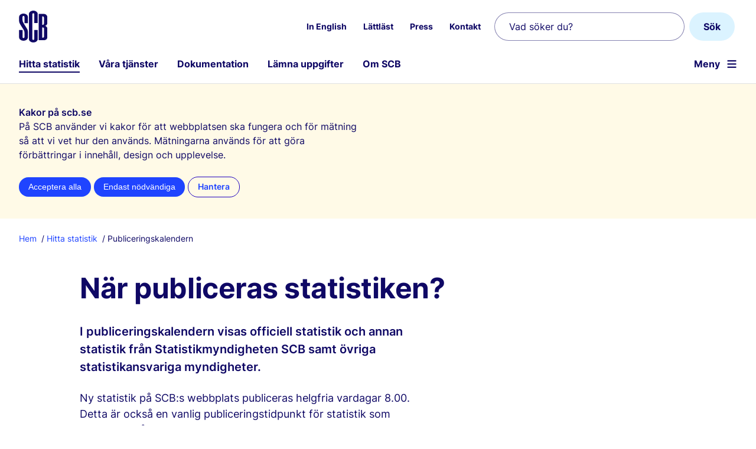

--- FILE ---
content_type: text/html; charset=utf-8
request_url: https://www.scb.se/hitta-statistik/publiceringskalendern/?prodKod=TK0602
body_size: 8305
content:



<!DOCTYPE html>
<html lang="sv" xmlns="http://www.w3.org/1999/xhtml" xml:lang="sv">

<head>
        




     
        <title>N&#xE4;r publiceras statistiken?</title>
    <meta http-equiv="Content-Type" content="text/html; charset=utf-8" />
    <meta name="viewport" content="width=device-width, initial-scale=1">
    <meta name="Language" content="sv" />
    <meta name="description" content="I publiceringskalendern visas officiell statistik och annan statistik fr&#xE5;n Statistikmyndigheten SCB samt &#xF6;vriga statistikansvariga myndigheter." />
    <meta name="priority" content="0.5" />
    <meta name="ROBOTS" content="INDEX,FOLLOW" />
    <meta name="referrer" content="no-referrer" />
    <meta name="format-detection" content="telephone=no" />
<meta http-equiv="Content-Security-Policy" content="default-src 'self';base-uri 'self';script-src 'self' 'sha256-qHiY7D5cDxjsKxRms6VShqh2yAR9FnxPajigvEBbgcY=' 'unsafe-eval' https://matomo.scb.analys.cloud;style-src 'self' 'unsafe-inline';img-src 'self' data:;connect-src https://matomo.scb.analys.cloud 'self'">    <link rel="preload" href="/fonts/Inter-Regular.woff2" as="font" type="font/woff2" crossorigin />
    <link rel="preload" href="/fonts/Inter-Semibold.woff2" as="font" type="font/woff2" crossorigin />
    <link rel="preload" href="/fonts/Inter-Bold.woff2" as="font" type="font/woff2" crossorigin />
    <link rel="preload" href="/js/v-79604/scb.js" as="script" type="text/javascript" crossorigin />
    <link rel="preconnect" href="https://matomo.scb.analys.cloud" />
        <meta property="og:site_name" content="Statistikmyndigheten SCB" />
    <meta property="og:title" content="N&#xE4;r publiceras statistiken?" />
    <meta property="og:description" content="I publiceringskalendern visas officiell statistik och annan statistik fr&#xE5;n Statistikmyndigheten SCB samt &#xF6;vriga statistikansvariga myndigheter." />
    <meta property="og:url" content="https://www.scb.se/hitta-statistik/publiceringskalendern/" />
    <meta name="pageid" content="36556" />
    <meta name="pagetype" content="Publiceringskalender" />
    <meta property="og:category" content="" />
        <meta property="og:image" content="https://www.scb.se/contentassets/673e692f85254c10b136de5eee3835a8/gron.png" />
        <link rel="icon" type="image/png" sizes="192x192" href="/img/scb-icon-192.png">
    <link rel="manifest" href="/manifest.json" crossorigin="use-credentials">
    <meta name="scb-load-balance-environment" content="DW69">
        <link rel="canonical" href="https://www.scb.se/hitta-statistik/publiceringskalendern/" />
    <link rel="stylesheet" href="/css/fonts.css?v=79604" />
    <link rel="stylesheet" href="/css/v-79604/dist/shared.min.css?v=79604" />
    <link rel="alternate" type="application/rss+xml" title="Statistiknyheter RSS" href="/feed/statistiknyheter" />
<link rel='stylesheet' href='/css/dist/modules/columns.css?v=v-79604'/>
<link rel='stylesheet' href='/css/dist/modules/forms/select.css?v=v-79604'/>

    
    <link rel="stylesheet" href="/css/v-79604/dist/pagetype/publiceringskalenderpage.min.css?v=79604" />




</head>
<body id="body" class=' no-js'>
    <script>(l => l.remove('no-js') + l.add('js'))(document.body.classList)</script>
    
    
    
    

<header id="header">
    <!-- Länk till sidans huvudinnehåll -->
    <a href="#mainContentArea" id="mainContentAreaLink" class="button mediumbutton button-link">Till inneh&#xE5;ll p&#xE5; sidan</a>
    <div class="centered-container">
        <a id="scb-logotype" href="/" title="Statistikmyndigheten SCB, till startsidan">
            <img src="/img/scb-logo.svg" alt="" width="48" height="54" />
        </a>


            <nav id="secondary-navigation" class="is-not-displayed-tablet" aria-label="Snabbl&#xE4;nkar">
                <ul role="menubar">
                            <li role="presentation" class='menu-item'>
                                    <a role="menuitem" lang=en href="/en/finding-statistics/publishing-calendar/">In English</a>
                            </li>
                            <li role="presentation" class='menu-item'>
                                    <a role="menuitem" href="/om-scb/lattlast/">L&#xE4;ttl&#xE4;st</a>
                            </li>
                            <li role="presentation" class='menu-item'>
                                    <a role="menuitem" href="/om-scb/nyheter-och-press/">Press</a>
                            </li>
                            <li role="presentation" class='menu-item'>
                                    <a role="menuitem" href="/om-scb/kontakta-oss/">Kontakt</a>
                            </li>
                </ul>
            </nav>
            <form action="/hitta-statistik/sok/" role="search" class="search-box is-not-displayed-tablet row">
                <div class="search-box-field">
                    <input class="search-field" name="query" type="search" placeholder="Vad s&#xF6;ker du?" aria-label="Vad s&#xF6;ker du?"/>
                    <input id="searchLanguage" name="lang" type="hidden" value="sv"/>
                </div>
                <button class="button search-box-button" type="submit" value="S&#xF6;k" aria-label="S&#xF6;k">S&#xF6;k</button>
            </form>
            <nav id="primary-navigation" aria-label="Huvudmeny">
                <div id="desktop-menu">
                    <ul class="menu-level">
                            <li class="menu-item  is-current-section">
                                <a href="/hitta-statistik/">Hitta statistik</a>
                            </li>
                            <li class="menu-item ">
                                <a href="/vara-tjanster/">V&#xE5;ra tj&#xE4;nster</a>
                            </li>
                            <li class="menu-item ">
                                <a href="/dokumentation/">Dokumentation</a>
                            </li>
                            <li class="menu-item ">
                                <a href="/lamna-uppgifter/">L&#xE4;mna uppgifter</a>
                            </li>
                            <li class="menu-item ">
                                <a href="/om-scb/">Om SCB</a>
                            </li>

                        <li id="menu-buttons-mobile" class="">
                            <a id="button-mobile-toggle-search" class="button-mobile search" href="/hitta-statistik/sok/" data-module="mobile-search">S&#xF6;k</a>
                            <a id="button-mobile-toggle-menu" class="button-mobile menu " aria-label="&#xD6;ppna webbplatsnavigering" href="?prodKod=TK0602&amp;menu=open" data-module="hamburger" aria-haspopup="true" aria-controls="primary-navigation">Meny</a>
                        </li>
                    </ul>
                </div>
            </nav>

    </div>
</header>    
    <div id="overlay"></div>
    <nav id="hamburger" class="collapsed" aria-label="Webbplatsnavigering"><ul class="collapsed"></ul></nav>

    
        
<section id="kakrutan" data-nosnippet role="dialog" aria-labelledby="krr">
    <div class="centered-container">
    <h1 class="h4" id="krr">Kakor p&#xE5; scb.se</h1>
    <p class="info">P&#xE5; SCB anv&#xE4;nder vi kakor f&#xF6;r att webbplatsen ska fungera och f&#xF6;r m&#xE4;tning s&#xE5; att vi vet hur den anv&#xE4;nds. M&#xE4;tningarna anv&#xE4;nds f&#xF6;r att g&#xF6;ra f&#xF6;rb&#xE4;ttringar i inneh&#xE5;ll, design och upplevelse.</p>
    <form action="/om-scb/om-scb.se-och-anvandningsvillkor/kakor-cookies/AcceptAll" method="post">
        <button class="button very smallbutton" name="val" value="allt">Acceptera alla</button>
        <button class="button very secondary smallbutton" name="val" value="inget">Endast n&#xF6;dv&#xE4;ndiga</button>
        <input type="hidden" name="camefrom" value="/hitta-statistik/publiceringskalendern/" />
        <a id="acceptSomeCookies" class="very smallbutton btn-secondary-medium" href="/om-scb/om-scb.se-och-anvandningsvillkor/kakor-cookies/?camefrom=/hitta-statistik/publiceringskalendern/">Hantera</a>
    </form>
    </div>
</section>
    <main id="mainContent">


        <div class="centered-container">

                    
    <ul id="breadcrumb">

        <li class="breadcrumb-item">
            <a href="/">Hem</a>
        </li>

            <li class="breadcrumb-item">
                <a href="/hitta-statistik/">Hitta statistik</a>
            </li>
        <li class="breadcrumb-item is-current-page">
            Publiceringskalendern
        </li>
    </ul>

            <div class="row">
                <div class='' id="pageContent">
                    <div id="mainContentArea" tabindex="-1"></div>
                    

 



<div class="row">

    <div class="columns nine">
        <h1 id='h1'>N&#xE4;r publiceras statistiken?</h1>
    </div>
</div>

<div class="row">
    <div class="ingress columns seven">I publiceringskalendern visas officiell statistik och annan statistik fr&#xE5;n Statistikmyndigheten SCB samt &#xF6;vriga statistikansvariga myndigheter.</div>
</div>
<div class="row">

    <div class="mainBody columns seven">
        <div class="xhtmlText">
            
<p>Ny statistik på SCB:s webbplats publiceras helgfria vardagar 8.00. Detta är också en vanlig publiceringstidpunkt för statistik som publiceras på andra statistikansvariga myndigheters hemsidor.</p>
<p><a href="/om-scb/samordning-av-sveriges-officiella-statistik/statistikansvariga-myndigheter/avvikande-publiceringstidpunkter/">Statistikansvariga myndigheter med annan publiceringstidpunkt än 8.00</a></p>
<h2>Söker du äldre statistik?</h2>
<p>Om du söker statistik publicerad&nbsp;före 2000-talet, kan den finnas bland våra digitaliserade publikationer.&nbsp;</p>
<p><a title="Historisk statistik" href="/hitta-statistik/aldre-statistik/">Äldre statistik</a></p>
        </div>
    </div>
</div>

<input hidden="hidden" id="currentLanguage" value="sv" />


<form id="calendarForm" data-ajaxurl='UpdateKalenderResults'>
    <div class="publiceringskalenderHeader">
        <div class="publiceringsFormErrorSummary">
            Felaktigt f&#xE4;lt: <span></span>
        </div>
        <div class="row clearLabel customResponsivePubCal">
            <div class="columns three">
                <label>V&#xE4;lj tidsperiod:</label>
                <select Class="dropdown-white" data-bind="value: Period" id="PubCalPeriodPicker" name="PubCalPeriodPicker"><option value="Forward1Week">1 vecka fram&#xE5;t</option>
<option value="Forward1Month">1 m&#xE5;nad fram&#xE5;t</option>
<option value="Forward3Months">3 m&#xE5;nader fram&#xE5;t</option>
<option value="Forward6Months">6 m&#xE5;nader fram&#xE5;t</option>
<option value="Forward1Year">1 &#xE5;r fram&#xE5;t</option>
<option value="Previous1Week">1 vecka bak&#xE5;t</option>
<option value="Custom">V&#xE4;lj egen tidsperiod</option>
</select>
            </div>

            <div class="columns four mobile50">
                <div class="row">
                    <div class="columns six verticalAlignLabel is-not-displayed-phablet">Egen tidsperiod:</div>
                    <div class="columns six tablet100 customDateInputWrapper">
                        <label for="customdateRangeFrom">Fr&#xE5;n <span class="infotext">(&#xC5;&#xC5;&#xC5;&#xC5;-MM-DD)</span></label>
                        <input type="text" data-errorinputid="Fr&#xE5;n" class="pubCalCustomDateInput" data-bind="value: FromDate" title="Skriv in fr&#xE5;ndatum med formatet &#xE5;r-m&#xE5;nad-datum" value="2026-01-20" id="customdateRangeFrom" name="pubCalDateFrom" placeholder="&#xC5;&#xC5;&#xC5;&#xC5;-MM-DD" />
                        <div class="wrongDateOrder">Du har valt ett felaktigt datumintervall. Startdatum m&#xE5;ste vara tidigare &#xE4;n slutdatum.</div>
                    </div>
                </div>
            </div>
            <div class="columns two mobile50 customDateInputWrapper">
                <label for="customdateRangeTo">Till <span class="infotext">(&#xC5;&#xC5;&#xC5;&#xC5;-MM-DD)</span></label>
                <input type="text" data-errorinputid="Till" class="pubCalCustomDateInput" data-bind="value: ToDate" value="2026-01-27" title="Skriv in tilldatum med formatet &#xE5;r-m&#xE5;nad-datum" id="customdateRangeTo" name="pubCalDateTo" placeholder="&#xC5;&#xC5;&#xC5;&#xC5;-MM-DD" />
                <div class="wrongDateOrder">Du har valt ett felaktigt datumintervall. Startdatum m&#xE5;ste vara tidigare &#xE4;n slutdatum.</div>
            </div>
        </div>

        <div class="row clearLabel customResponsivePubCal">
            <div class="columns three">
                <label>V&#xE4;lj &#xE4;mnesomr&#xE5;de:</label>
                <a id="amnesOmradeToggleButton"  href="Javascript:void(0)">
                    Alla ämnesområden valda
                </a>
            </div>
            <div class="columns three">
                <label for="PubCalFormer">V&#xE4;lj publiceringsform:</label>
                <select Class="dropdown-white" data-bind="value: Redovisningsform" id="PubCalFormer" name="PubCalFormer"><option value="0">Alla publiceringsformer</option>
<option value="1">Databas</option>
<option value="2">Publikation</option>
<option value="3">Statistiknyhet</option>
<option value="4">Tabell och diagram</option>
</select>
            </div>
            <div class="columns three noWrapInput">
                <label for="PubCalStatistikansvarig">V&#xE4;lj statistikansvarig myndighet:</label>
                <select Class="dropdown-white" data-bind="value: Statistikansvarig" id="PubCalStatistikansvarig" name="PubCalStatistikansvarig"><option value="0">Alla myndigheter</option>
<option value="1198">Statistiska centralbyr&#xE5;n</option>
<option value="1001">Arbetsmilj&#xF6;verket</option>
<option value="1002">Brottsf&#xF6;rebyggande r&#xE5;det</option>
<option value="1003">Centrala studiest&#xF6;dsn&#xE4;mnden</option>
<option value="1110">Domstolsverket</option>
<option value="1004">Ekonomistyrningsverket</option>
<option value="1005">Finansinspektionen</option>
<option value="1006">Fiskeriverket</option>
<option value="1315">Folkh&#xE4;lsomyndigheten</option>
<option value="1015">F&#xF6;rs&#xE4;kringskassan</option>
<option value="1228">Havs- och vattenmyndigheten</option>
<option value="1007">H&#xF6;gskoleverket</option>
<option value="1009">Institutet f&#xF6;r tillv&#xE4;xtpolitiska studier</option>
<option value="1010">Kemikalieinspektionen</option>
<option value="1011">Konjunkturinstitutet</option>
<option value="1025">Kulturr&#xE5;det</option>
<option value="1229">Kungliga biblioteket</option>
<option value="1014">Medlingsinstitutet</option>
<option value="1282">Myndigheten f&#xF6;r familjer&#xE4;tt och f&#xF6;r&#xE4;ldraskapsst&#xF6;d</option>
<option value="1233">Myndigheten f&#xF6;r kulturanalys</option>
<option value="1205">Myndigheten f&#xF6;r tillv&#xE4;xtpolitiska utv&#xE4;rderingar och analyser</option>
<option value="1026">Naturv&#xE5;rdsverket</option>
<option value="1210">Pensionsmyndigheten</option>
<option value="1016">Riksg&#xE4;ldskontoret</option>
<option value="1020">Skogsstyrelsen</option>
<option value="1021">Socialstyrelsen</option>
<option value="1022">Statens energimyndighet</option>
<option value="1018">Statens institut f&#xF6;r kommunikationsanalys</option>
<option value="1023">Statens jordbruksverk</option>
<option value="1027">Statens skolverk</option>
<option value="1432">Statskontoret</option>
<option value="1012">Sveriges lantbruksuniversitet</option>
<option value="1206">Tillv&#xE4;xtverket</option>
<option value="1214">Trafikanalys</option>
<option value="1028">Turistdelegationen</option>
<option value="1241">Universitetskanslers&#xE4;mbetet</option>
</select>
            </div>


        </div>

        <div class="kalenderAmnesomradenWrapper">
            <fieldset>
                <div class="topWrapper">
                    <input value="allOptions" data-bind="value:SubjectAreas" name="allSubjectArea" id="allSubjectareas" type="checkbox" checked=&#x27;checked&#x27; />
                    <label for="allSubjectareas" class="allSubjectareasLabel">Alla &#xE4;mnesomr&#xE5;den valda</label>
                    <a href="Javascript:void(0)" class="closeAmnesomradeWrapper">St&#xE4;ng</a>
                </div>
                <label class="space dimmed">Eller v&#xE4;lj &#xE4;mnesomr&#xE5;den:</label>
                <div class="amnesOmradeWrapper">
                        <div class="amnesomraden">
                            <input value="AM"  data-bind="checked: SubjectAreas" name="subjectArea" type="checkbox" id="101" />
                            <label for="101"><span>Arbetsmarknad</span></label>
                        </div>
                        <div class="amnesomraden">
                            <input value="BL"  data-bind="checked: SubjectAreas" name="subjectArea" type="checkbox" id="129" />
                            <label for="129"><span>Befolkning och levnadsf&#xF6;rh&#xE5;llanden</span></label>
                        </div>
                        <div class="amnesomraden">
                            <input value="BU"  data-bind="checked: SubjectAreas" name="subjectArea" type="checkbox" id="128" />
                            <label for="128"><span>Betalningsbalans och utlandsst&#xE4;llning</span></label>
                        </div>
                        <div class="amnesomraden">
                            <input value="BO"  data-bind="checked: SubjectAreas" name="subjectArea" type="checkbox" id="103" />
                            <label for="103"><span>Boende, bebyggelse och mark</span></label>
                        </div>
                        <div class="amnesomraden">
                            <input value="ME"  data-bind="checked: SubjectAreas" name="subjectArea" type="checkbox" id="112" />
                            <label for="112"><span>Demokrati</span></label>
                        </div>
                        <div class="amnesomraden">
                            <input value="EN"  data-bind="checked: SubjectAreas" name="subjectArea" type="checkbox" id="104" />
                            <label for="104"><span>Energi</span></label>
                        </div>
                        <div class="amnesomraden">
                            <input value="FM"  data-bind="checked: SubjectAreas" name="subjectArea" type="checkbox" id="105" />
                            <label for="105"><span>Finansmarknad</span></label>
                        </div>
                        <div class="amnesomraden">
                            <input value="FH"  data-bind="checked: SubjectAreas" name="subjectArea" type="checkbox" id="126" />
                            <label for="126"><span>Folkh&#xE4;lsa</span></label>
                        </div>
                        <div class="amnesomraden">
                            <input value="FD"  data-bind="checked: SubjectAreas" name="subjectArea" type="checkbox" id="130" />
                            <label for="130"><span>Forskning och det digitala samh&#xE4;llet</span></label>
                        </div>
                        <div class="amnesomraden">
                            <input value="HE"  data-bind="checked: SubjectAreas" name="subjectArea" type="checkbox" id="107" />
                            <label for="107"><span>Hush&#xE5;llens ekonomi</span></label>
                        </div>
                        <div class="amnesomraden">
                            <input value="HS"  data-bind="checked: SubjectAreas" name="subjectArea" type="checkbox" id="108" />
                            <label for="108"><span>H&#xE4;lso- och sjukv&#xE5;rd</span></label>
                        </div>
                        <div class="amnesomraden">
                            <input value="JO"  data-bind="checked: SubjectAreas" name="subjectArea" type="checkbox" id="109" />
                            <label for="109"><span>Jordbruk, skogsbruk och fiske</span></label>
                        </div>
                        <div class="amnesomraden">
                            <input value="KU"  data-bind="checked: SubjectAreas" name="subjectArea" type="checkbox" id="110" />
                            <label for="110"><span>Kultur, bibliotek och fritid</span></label>
                        </div>
                        <div class="amnesomraden">
                            <input value="MI"  data-bind="checked: SubjectAreas" name="subjectArea" type="checkbox" id="113" />
                            <label for="113"><span>Milj&#xF6;</span></label>
                        </div>
                        <div class="amnesomraden">
                            <input value="NR"  data-bind="checked: SubjectAreas" name="subjectArea" type="checkbox" id="114" />
                            <label for="114"><span>Nationalr&#xE4;kenskaper</span></label>
                        </div>
                        <div class="amnesomraden">
                            <input value="NV"  data-bind="checked: SubjectAreas" name="subjectArea" type="checkbox" id="115" />
                            <label for="115"><span>N&#xE4;ringsverksamhet och utrikeshandel</span></label>
                        </div>
                        <div class="amnesomraden">
                            <input value="OE"  data-bind="checked: SubjectAreas" name="subjectArea" type="checkbox" id="116" />
                            <label for="116"><span>Offentlig ekonomi</span></label>
                        </div>
                        <div class="amnesomraden">
                            <input value="PR"  data-bind="checked: SubjectAreas" name="subjectArea" type="checkbox" id="117" />
                            <label for="117"><span>Priser och ekonomiska tendenser</span></label>
                        </div>
                        <div class="amnesomraden">
                            <input value="RV"  data-bind="checked: SubjectAreas" name="subjectArea" type="checkbox" id="118" />
                            <label for="118"><span>R&#xE4;ttsv&#xE4;sende</span></label>
                        </div>
                        <div class="amnesomraden">
                            <input value="SF"  data-bind="checked: SubjectAreas" name="subjectArea" type="checkbox" id="119" />
                            <label for="119"><span>Socialf&#xF6;rs&#xE4;kring</span></label>
                        </div>
                        <div class="amnesomraden">
                            <input value="SO"  data-bind="checked: SubjectAreas" name="subjectArea" type="checkbox" id="120" />
                            <label for="120"><span>Socialtj&#xE4;nst</span></label>
                        </div>
                        <div class="amnesomraden">
                            <input value="TK"  data-bind="checked: SubjectAreas" name="subjectArea" type="checkbox" id="121" />
                            <label for="121"><span>Transporter och kommunikationer</span></label>
                        </div>
                        <div class="amnesomraden">
                            <input value="UF"  data-bind="checked: SubjectAreas" name="subjectArea" type="checkbox" id="122" />
                            <label for="122"><span>Utbildning samt forskning inom h&#xF6;gskolan</span></label>
                        </div>
                        <div class="amnesomraden">
                            <input value="AA"  data-bind="checked: SubjectAreas" name="subjectArea" type="checkbox" id="124" />
                            <label for="124"><span>&#xC4;mnes&#xF6;vergripande statistik</span></label>
                        </div>
                        <div class="amnesomraden">
                            <input value="OV"  data-bind="checked: SubjectAreas" name="subjectArea" type="checkbox" id="123" />
                            <label for="123"><span>&#xD6;vrigt</span></label>
                        </div>
                </div>
                <a href="Javascript:void(0)" class="cleanSubjectAreasSelection">Rensa dina val</a>
            </fieldset>
        </div>
        <div class="row">
            <button type="submit" id="pubCalSearchButton" class="button search-box-button">S&#xF6;k</button>
        </div>
    </div>
</form>

<div id="kalenderTablePartial" class="row">
    
<div class="kalenderloader">
    <div class="kalenderloaderAnimation"></div>
</div>
<div id="publiceringsKalenderTableWrapper">

        <div class="kalenderNoResults">
            <p>Dina val gav inga resultat. Pr&#xF6;va att &#xE4;ndra period eller &#xE4;mnesomr&#xE5;de.</p>
        </div>
</div>

</div>


                </div>
            </div>
        </div>

            

    </main>



    
    <footer id="footer">
            <div class="centered-container">
    <div id="sitemap" class="row inverted footer-bottom">
            <div>
                <h2 class="h3">Aktuell statistik</h2>
                <ul>
                        <li><a href="/hitta-statistik/statistiknyheter/">Statistiknyheter</a></li>
                        <li><a href="/om-scb/nyheter-och-press/">Nyheter och press</a></li>
                        <li><a href="/hitta-statistik/publiceringskalendern/">Publiceringskalendern</a></li>
                </ul>
            </div>

            <div>
                <h2 class="h3">Hitta snabbt</h2>
                <ul>
                        <li><a href="/om-scb/kontakta-oss/">Kontakta oss</a></li>
                        <li><a href="/om-scb/jobba-hos-oss/">Jobba hos oss</a></li>
                        <li><a href="/om-scb/nyheter-och-press/">Presskontakt</a></li>
                        <li><a href="/hitta-statistik/rapporter/">Rapporter</a></li>
                </ul>
            </div>

            <div>
                <h2 class="h3">Om inneh&#xE5;llet</h2>
                <ul>
                        <li><a href="/om-scb/om-scb.se-och-anvandningsvillkor">Om webbplatsen</a></li>
                        <li><a href="/om-scb/om-scb.se-och-anvandningsvillkor/tillganglighetsredogorelse/">Tillg&#xE4;nglighetsredog&#xF6;relse</a></li>
                        <li><a href="/dokumentation/ordlista/">Ordlista</a></li>
                        <li><a href="/om-scb/om-scb.se-och-anvandningsvillkor/kakor-cookies/">Om kakor (cookies)</a></li>
                        <li><a href="/om-scb/personuppgifter/">Personuppgifter</a></li>
                </ul>
            </div>

            <div>
                <h2 class="h3">F&#xF6;lj SCB</h2>
                <ul>
                        <li><a href="/om-scb/nyheter-och-press/bevaka-nyheter/">Bevaka nyheter fr&#xE5;n SCB</a></li>
                        <li><a href="/om-scb/nyheter-och-press/bevaka-nyheter/sociala-medier/">SCB i sociala medier</a></li>
                </ul>
            </div>
    </div>
</div>
<div class="copyright inverted">
    <img class="footer_logo" src="/img/scb-logo.svg#inverted" alt="SCB Logotyp" width="40" height="48" />
    <div class="footer-vision">Statistikmyndigheten SCB f&#xF6;rser samh&#xE4;llet med statistik f&#xF6;r beslutsfattande, debatt och forskning.</div>
</div>
    </footer>

        
<script type="module" src="/js/v-79604/scb.js"></script>


<script type='module' src='/js/v-79604/modules/publiceringskalender.js'></script> 



    
    
        <script src='/js/v-4/tracking/matomo.js' async id="mtmo" data-key="9zXnh5Ss"></script>


</body>

</html>

--- FILE ---
content_type: text/css
request_url: https://www.scb.se/css/dist/modules/forms/select.css?v=v-79604
body_size: -15
content:
select{background-color:#f8f7f6;border:1px solid #e2dfda;font-size:1em;line-height:1.66;max-width:100%;padding:1em 1em 1em .3em}option{font-size:1em;line-height:1.5;padding:.5em .93em}option:focus,option:hover{background:blue;color:#fff}select.ize{appearance:none}

--- FILE ---
content_type: text/css
request_url: https://www.scb.se/css/v-79604/dist/pagetype/publiceringskalenderpage.min.css?v=79604
body_size: 6315
content:
body .share{border-top:1px solid #e2dfda;text-align:left}.share-wrapper{display:inline-block;float:none;margin:60px 0}.share-label{font-size:1.8rem;font-weight:700;line-height:2.6rem;margin-right:6px}.share-icons,.share-label{display:inline-block;line-height:1;vertical-align:middle}.share-fallback-text{clip:rect(0,0,0,0);border:0;height:1px;margin:-1px;overflow:hidden;padding:0;position:absolute;width:1px}.share-icons>a{margin-lefT:.5em;display:inline-block}@media (min-width:768px){.share-icon{margin-left:8px}.share-label{margin-right:6px}}.selectize-control.plugin-drag_drop.multi>.selectize-input>div.ui-sortable-placeholder{background:#f2f2f2!important;background:#0000000f!important;border:0!important;-webkit-box-shadow:inset 0 0 12px 4px #fff;box-shadow:inset 0 0 12px 4px #fff;visibility:visible!important}.selectize-control.plugin-drag_drop .ui-sortable-placeholder:after{content:"!";visibility:hidden}.selectize-control.plugin-drag_drop .ui-sortable-helper{-webkit-box-shadow:0 2px 5px #0003;box-shadow:0 2px 5px #0003}.selectize-dropdown-header{background:#f8f8f8;border-bottom:1px solid #d0d0d0;padding:5px 8px;position:relative}.selectize-dropdown-header-close{color:#303030;font-size:20px!important;line-height:2rem;margin-top:-12px;opacity:.4;position:absolute;right:8px;top:50%}.selectize-dropdown-header-close:hover{color:#000}.selectize-dropdown.plugin-optgroup_columns .optgroup{border-right:1px solid #f2f2f2;border-top:0;-webkit-box-sizing:border-box;-moz-box-sizing:border-box;box-sizing:border-box;float:left}.selectize-dropdown.plugin-optgroup_columns .optgroup:last-child{border-right:0}.selectize-dropdown.plugin-optgroup_columns .optgroup:before{display:none}.selectize-dropdown.plugin-optgroup_columns .optgroup-header{border-top:0}.selectize-control.plugin-remove_button [data-value]{padding-right:24px!important;position:relative}.selectize-control.plugin-remove_button [data-value] .remove{border-left:1px solid #d0d0d0;bottom:0;-webkit-box-sizing:border-box;-moz-box-sizing:border-box;box-sizing:border-box;color:inherit;display:inline-block;font-size:1.2rem;font-weight:700;padding:2px 0 0;position:absolute;right:0;text-align:center;text-decoration:none;top:0;vertical-align:middle;width:17px;z-index:1}.selectize-control.plugin-remove_button [data-value] .remove:hover{background:#0000000d}.selectize-control.plugin-remove_button [data-value].active .remove{border-left-color:#cacaca}.selectize-control.plugin-remove_button .disabled [data-value] .remove:hover{background:none}.selectize-control.plugin-remove_button .disabled [data-value] .remove{border-left-color:#fff}.selectize-control{line-height:0;margin-top:6px;position:relative}.selectize-dropdown,.selectize-input,.selectize-input input{-webkit-font-smoothing:inherit;color:#303030;font-family:inherit;font-size:1.3rem;line-height:1.8rem}.selectize-control.single .selectize-input.input-active,.selectize-input{cursor:text;display:inline-block}.selectize-input{border:1px solid #d0d0d0;-webkit-box-sizing:border-box;-moz-box-sizing:border-box;box-sizing:border-box;display:inline-block;height:60px;overflow:hidden;padding:8px;position:relative;width:100%;z-index:1}.selectize-control.multi .selectize-input.has-items{padding:6px 8px 3px}.selectize-input.full{background-color:#f8f7f6}.selectize-input.disabled,.selectize-input.disabled *{cursor:default!important}.selectize-input>*{zoom:1;display:-moz-inline-stack;display:inline-block;*display:inline;vertical-align:initial}.selectize-control.multi .selectize-input>div{background:#f2f2f2;border:0 solid #d0d0d0;color:#303030;cursor:pointer;margin:0 3px 3px 0;padding:2px 6px}.selectize-control.multi .selectize-input>div.active{background:#e8e8e8;border:0 solid #cacaca;color:#303030}.selectize-control.multi .selectize-input.disabled>div,.selectize-control.multi .selectize-input.disabled>div.active{background:#fff;border:0 solid #fff;color:#7d7d7d}.selectize-input>input{background:none!important;border:0!important;-webkit-box-shadow:none!important;box-shadow:none!important;display:inline-block!important;line-height:inherit!important;margin:0 2px 0 0!important;max-height:none!important;max-width:100%!important;min-height:0!important;padding:0!important;text-indent:0!important;-webkit-user-select:auto!important}.selectize-input>input::-ms-clear{display:none}.selectize-input>input:focus{outline:none!important}.selectize-input:after{clear:left;content:" ";display:block}.selectize-input.dropdown-active:before{background:#f0f0f0;bottom:0;content:" ";display:block;height:1px;left:0;position:absolute;right:0}.selectize-dropdown{background:#fff;border:1px solid #b1ada5;border-radius:8px;-webkit-box-shadow:0 3px 6px #0003;box-shadow:0 3px 6px #0003;box-shadow:0 3px 6px #00000026;-webkit-box-sizing:border-box;-moz-box-sizing:border-box;box-sizing:border-box;margin:4px 0 0;padding-top:8px;position:absolute;z-index:10}.selectize-dropdown [data-selectable]{cursor:pointer;overflow:hidden}.selectize-dropdown [data-selectable] .highlight{background:#7da8d033}.selectize-dropdown .optgroup-header,.selectize-dropdown [data-selectable]{padding:5px 8px}.selectize-dropdown .optgroup:first-child .optgroup-header{border-top:0}.selectize-dropdown .optgroup-header{background:#fff;color:#303030;cursor:default}.selectize-dropdown .active{background-color:#f5fafd;color:#495c68}.selectize-dropdown .active.create{color:#495c68}.selectize-dropdown .create{color:#30303080}.selectize-dropdown-content{max-height:200px}.selectize-control.single .selectize-input,.selectize-control.single .selectize-input input{cursor:pointer}.selectize-control.single .selectize-input.input-active,.selectize-control.single .selectize-input.input-active input{cursor:text}.selectize-control.single .selectize-input:after{font-feature-settings:"liga" 1;color:#1f44ff;content:"\e5cf";display:block;font-family:Material icons;font-size:2.4rem;font-weight:400;height:24px;line-height:unset;position:absolute;right:12px;top:12px;width:24px;z-index:1000}.selectize-control.single .selectize-input.dropdown-active:after{content:"\e5ce"}.selectize-control.rtl.single .selectize-input:after{left:15px;right:auto}.selectize-control.rtl .selectize-input>input{margin:0 4px 0 -2px!important}.selectize-control .selectize-input.disabled{background-color:#fafafa;opacity:.5}.pongObjektGranskning .selectize-dropdown{z-index:9999}.pongObjektGranskning .selectize-dropdown-content,.pongObjektGranskning .selectize-input{font-size:1.7rem;line-height:3.7rem}.pongObjektGranskning .approvalFormWrapper label:hover{background-color:initial}.selectize-dropdown-content{border:0;border-radius:3px;border-top:0;max-height:300px;overflow-x:hidden;overflow-y:auto}.selectize-dropdown-content .option{font-size:1.6rem;line-height:2.4rem;padding:8px 15px}.selectize-dropdown-content .option.selected{background-color:#fff;color:#0f0865;font-weight:700}.selectize-dropdown-content .option.selected:hover,.selectize-dropdown-content .option:hover{background-color:#1f44ff;color:#fff}.selectize-dropdown-content .option:not(:hover){background-color:initial}.selectize-input.full,.selectize-input.not-full{background-color:#fff;border:1px solid #949494;border-radius:8px;height:48px;padding:11px 15px}.selectize-input.full,.selectize-input.full input,.selectize-input.not-full,.selectize-input.not-full input{color:#0f0865;font-size:1.6rem;line-height:2.6rem}.selectize-input.dropdown-active{border:2px solid #222}.selectize-input.sort-select{background-color:#fff;border:none;color:#1f44ff;padding-right:36px}.selectize-dropdown-content::-webkit-scrollbar{width:17px}.selectize-dropdown-content::-webkit-scrollbar-thumb{background:#949494;background-clip:content-box;border:4px solid #0000;border-radius:10px;min-height:30px}.kalenderloader{height:350px;margin-top:250px}.kalenderloaderAnimation{-webkit-animation:spin 2s linear infinite;animation:spin 2s linear infinite;border:5px solid #f3f3f3;border-radius:50%;border-top-color:#0f0865;height:100px;height:45px;margin:0 auto;width:100px;width:45px}@-moz-keyframes spin{0%{transform:rotate(0deg)}to{transform:rotate(1turn)}}@keyframes spin{0%{transform:rotate(0deg)}to{transform:rotate(1turn)}}#pageContent{margin:0}#left-menu+#pageContent{margin-left:0;padding-left:0}@media only screen and (min-width:768px){#pageContent{margin:0 8.5%}#left-menu+#pageContent{margin:0 0 0 2%;padding-left:2%}}input[type=checkbox]+label{line-height:3.4rem}input[type=checkbox]+label:hover:before{background-color:#1e00be14;border-radius:25px;color:#1e00be}input[type=checkbox]+label:before{content:"\e835";display:inline-block;font-family:Material icons;font-size:2.4rem;height:34px;line-height:3.4rem;margin-right:7px;text-align:center;vertical-align:sub;width:34px}input:checked+label:before{color:#1e00be;content:"\e834"}#pagination{margin-bottom:40px;width:100%}#pagination:after,#pagination:before{content:"";display:table;line-height:0}#pagination:after{clear:both}#pagination .previous{float:left;margin-right:20px}#pagination .next{float:right;margin-left:10px}#pagination .is-button-disabled{cursor:auto;opacity:.3}#pagination ul{list-style:none;margin:0;padding:0}#pagination ul li{float:left;line-height:4rem;white-space:nowrap}#pagination ul li span{padding:8px 10px}@media screen and (min-width:641px){.kalenderAmnesomradenWrapper .amnesOmradeWrapper{column-count:2}}@media screen and (min-width:768px){#pagination .next{float:left;margin-left:20px}}@media screen and (min-width:1024px){.selectize-input.full{height:52px}.kalenderAmnesomradenWrapper .amnesOmradeWrapper{column-count:3}}@media screen and (min-width:1440px){.kalenderAmnesomradenWrapper .amnesOmradeWrapper{column-count:4}}.publiceringsKalenderTable td:first-child>a{color:#1f44ff;font-family:Inter;font-weight:700}.publiceringsKalenderTable{background-color:initial!important;border:none;color:#0f0865;font-family:Inter;font-family:inherit;font-size:inherit;line-height:inherit}.publiceringsKalenderTable tbody tr:nth-child(odd) td,.publiceringsKalenderTable tbody tr:nth-child(odd) th{background:#0000}.publiceringsKalenderTable tbody tr:hover td,.publiceringsKalenderTable tbody tr:hover th,.publiceringsKalenderTable thead tr:hover td,.publiceringsKalenderTable thead tr:hover th{background-color:initial!important;color:#0f0865}.publiceringsKalenderTable thead td,.publiceringsKalenderTable thead th{border-width:0!important}.publiceringsKalenderTable table th,.publiceringsKalenderTable tbody .odd td,.publiceringsKalenderTable td{border:none;border-bottom:none!important;padding:24px 12px 24px 0;text-align:left;vertical-align:text-top}.publiceringsKalenderTable table th:first-child,.publiceringsKalenderTable tbody .odd td:first-child,.publiceringsKalenderTable td:first-child{padding-left:0;width:27%}.publiceringsKalenderTable table th:last-child,.publiceringsKalenderTable tbody .odd td:last-child,.publiceringsKalenderTable td:last-child{border-right-width:0}.datepicker-days table,.inneContentTable{background-color:initial!important;border:none;color:#0f0865;font-family:inherit;font-size:inherit;line-height:inherit}.datepicker-days table tbody tr:nth-child(odd) td,.datepicker-days table tbody tr:nth-child(odd) th,.inneContentTable tbody tr:nth-child(odd) td,.inneContentTable tbody tr:nth-child(odd) th{background:#0000}.datepicker-days table tbody tr:hover td,.datepicker-days table tbody tr:hover th,.datepicker-days table thead tr:hover td,.datepicker-days table thead tr:hover th,.inneContentTable tbody tr:hover td,.inneContentTable tbody tr:hover th,.inneContentTable thead tr:hover td,.inneContentTable thead tr:hover th{background-color:initial!important;color:#0f0865}.datepicker-days table thead td,.datepicker-days table thead th,.inneContentTable thead td,.inneContentTable thead th{border-width:0!important}.datepicker-days table table th,.datepicker-days table tbody .odd td,.datepicker-days table td,.inneContentTable table th,.inneContentTable tbody .odd td,.inneContentTable td{border:none;border-bottom:none!important;text-align:left;vertical-align:text-top}.datepicker-days table table th:first-child,.datepicker-days table tbody .odd td:first-child,.datepicker-days table td:first-child,.inneContentTable table th:first-child,.inneContentTable tbody .odd td:first-child,.inneContentTable td:first-child{border-left-width:0}.datepicker-days table table th:last-child,.datepicker-days table tbody .odd td:last-child,.datepicker-days table td:last-child,.inneContentTable table th:last-child,.inneContentTable tbody .odd td:last-child,.inneContentTable td:last-child{border-right-width:0}.EPiServerForms{border-top:1px solid #949494;margin-top:40px;padding-top:40px}.EPiServerForms .FormSection{border-top:1px solid #949494;margin-bottom:40px;margin-top:40px}.EPiServerForms .Form__Description{margin-bottom:0}.EPiServerForms .Form__Status .Form__Status__Message.hide{display:none}.EPiServerForms input[type=number]{width:240px}.EPiServerForms .Form__Element{margin:0 0 16px}.EPiServerForms .Form__Element.FormParagraphText{margin-bottom:16px}.EPiServerForms .Form__Element.FormChoice{margin:32px 0 16px}.EPiServerForms .Form__Element .Form__Element__Caption{display:block}.EPiServerForms .Form__Element__Caption,.EPiServerForms label{font-size:1.2rem;font-weight:700;margin-bottom:6px}.EPiServerForms textarea{background-color:#fff;border:1px solid #949494;border-radius:8px;font-size:1.6rem;height:72px;max-width:380px;resize:none;width:100%}.EPiServerForms textarea:focus{border:2px solid #222}.EPiServerForms .FormChoice label{display:block;font-weight:500;margin-top:18px}.EPiServerForms .Form__Element--NonData h3{margin-bottom:16px}.EPiServerForms .selectize-control.single{height:48px}.EPiServerForms .selectize-input{height:100%;line-height:2.6rem;max-width:380px}.EPiServerForms .selectize-input input[type=text],.EPiServerForms .selectize-input.full,.EPiServerForms .selectize-input.not-full{font-size:1.6rem;height:100%;line-height:2.6rem;max-width:380px}.EPiServerForms .Form__NavigationBar .Form__NavigationBar__ProgressBar{border:1px solid #1f44ff}.EPiServerForms .Form__NavigationBar .Form__NavigationBar__ProgressBar .Form__NavigationBar__ProgressBar--Progress{background-color:#1f44ff;border-color:#1f44ff}.EPiServerForms .Form__NavigationBar .Form__NavigationBar__Action{background-image:none;border:0;border-radius:6rem;color:#fff;height:45px}.EPiServerForms .Form__NavigationBar .Form__NavigationBar__Action:disabled{color:#fff}@media only screen and (min-width:768px){.EPiServerForms{margin-top:64px;padding-top:64px}.EPiServerForms .FormSection{margin-bottom:64px;margin-top:64px}.EPiServerForms .Form__Element__Caption,.EPiServerForms label{font-size:1.4rem;margin-bottom:8px}.EPiServerForms .Form__Element{margin:0 0 32px}.EPiServerForms .Form__Element.FormParagraphText{margin-bottom:16px}.EPiServerForms .Form__Element.FormChoice{margin-top:64px}.EPiServerForms .selectize-control.single{height:60px}.EPiServerForms .selectize-input input[type=text],.EPiServerForms .selectize-input.full,.EPiServerForms .selectize-input.not-full{line-height:3.6rem}.EPiServerForms textarea{height:90px;max-width:600px;width:100%}.EPiServerForms .Form__Element--NonData{margin-top:64px}.EPiServerForms .Form__Element--NonData:first-of-type{margin-top:0}}select{background-color:#f8f7f6;border:1px solid #e2dfda;font-size:1em;line-height:1.66;max-width:100%;padding:1em 1em 1em .3em}option{font-size:1em;line-height:1.5;padding:.5em .93em}option:focus,option:hover{background:blue;color:#fff}select.ize{appearance:none}label{display:block;font-weight:700;margin:.167em 0}fieldset label{font-weight:inherit}legend{font-weight:700;margin-bottom:.5em}form .disabled{color:#949494;pointer-events:none}[type=submit]{font-size:1.4rem}.love-box,.with-love-boxes [type=checkbox]{appearance:none;float:right;opacity:0}input+label{border:1px solid #0000;display:inline-block;min-width:51%;padding-right:.3em}input+label:before{font-family:Material icons;font-size:1.333em;margin:0 .62em;vertical-align:-16%}[type=checkbox]+label:before{content:"\e835"}[type=checkbox]:checked+label:before{color:#1e00be;content:"\e834"}input:disabled+label,input:disabled+label:before,input:disabled:checked+label:before{color:#949494}input:focus-visible+label:before{border:3px solid #1f44ff}input[type=text]{height:48px}#calendarForm{position:relative}#calendarForm:before{left:0;margin-left:-10%}#calendarForm:after,#calendarForm:before{background-color:#f8f7f6;content:" ";display:block;height:100%;position:absolute;top:0;width:10%}#calendarForm:after{left:100%;margin-left:0}.publiceringskalenderHeader{background:#f8f7f6;margin:20px 0;padding:30px 0}.publiceringskalenderHeader .publiceringsFormErrorSummary,.publiceringskalenderHeader .wrongDateOrder{color:#b0272f;display:none}.publiceringskalenderHeader .pubCalCustomDateInput.inputError{border:2px solid #b0272f}.publiceringskalenderHeader .columns.four,.publiceringskalenderHeader .columns.three,.publiceringskalenderHeader .columns.two{margin-bottom:18px;margin-left:0;width:100%}.publiceringskalenderHeader .clearLabel label{color:#0f0865;display:block;font-weight:600;margin:0 0 6px}.publiceringskalenderHeader .verticalAlignLabel{display:none;padding-top:40px;text-align:right}.publiceringskalenderHeader .infotext{color:#0f0865;display:none}.kalenderloader{display:none}tbody>tr:nth-child(odd){background:unset}#publiceringsKalenderTableWrapper{margin-bottom:30px;overflow-x:scroll;width:100%}#publiceringsKalenderTableWrapper .publiceringsKalenderTable{margin:20px 0;width:100%}#publiceringsKalenderTableWrapper .publiceringsKalenderTable th:first-child{padding:6px 6px 6px 0}#publiceringsKalenderTableWrapper .publiceringsKalenderTable th{color:#0f0865;padding:18px 12px 18px 0;text-align:left}#publiceringsKalenderTableWrapper .publiceringsKalenderTable th.sortable{color:#1f44ff;cursor:pointer;white-space:nowrap}#publiceringsKalenderTableWrapper .publiceringsKalenderTable th.sortable:after{color:#1f44ff;content:"\e5d7";cursor:pointer;font-family:Material icons;position:relative;top:3px}#publiceringsKalenderTableWrapper .publiceringsKalenderTable th.sortable.ascending:after{color:#1f44ff;content:"\e313"}#publiceringsKalenderTableWrapper .publiceringsKalenderTable tr.expandebleRow{cursor:pointer;width:100%}#publiceringsKalenderTableWrapper .publiceringsKalenderTable tr.expandebleRow.expanded{display:none}#publiceringsKalenderTableWrapper .publiceringsKalenderTable tr.expandebleRow a.expandebleLink{display:block;margin-left:36px;position:relative}#publiceringsKalenderTableWrapper .publiceringsKalenderTable tr.expandebleRow a.expandebleLink:before{content:"\e5cf";font-family:Material icons;font-size:2rem;left:-36px;position:absolute;top:0}#publiceringsKalenderTableWrapper .publiceringsKalenderTable tr.expandebleRow td{line-height:3rem;padding:24px 12px 24px 0}#publiceringsKalenderTableWrapper .publiceringsKalenderTable tr.expandebleRow td:nth-child(4).bold{font-weight:400}#publiceringsKalenderTableWrapper .reportingRoundName{display:block}#publiceringsKalenderTableWrapper .expandedRowTitle{color:#1f44ff;cursor:pointer;display:block;float:left;font-weight:700;padding:0 0 0 36px;position:relative}#publiceringsKalenderTableWrapper .expandedRowTitle:before{content:"\e316";font-family:Material icons;font-size:2rem;left:0;position:absolute;top:0}#publiceringsKalenderTableWrapper .expandedContentInnerWrapper{padding:0 32px}#publiceringsKalenderTableWrapper .expandedContentInnerWrapper .row:first-of-type{margin-bottom:24px}#publiceringsKalenderTableWrapper .expandedContentInnerWrapper .row:first-of-type h3{display:none}#publiceringsKalenderTableWrapper .expandedContent td[colspan="5"]{padding:0}#publiceringsKalenderTableWrapper .insideTableContent{padding:24px 0}#publiceringsKalenderTableWrapper .insideTableContent .closeInnerContent{display:none}#publiceringsKalenderTableWrapper .insideTableContent .innerContentProductLink span:after{content:" ";display:block;height:0;width:100%}#publiceringsKalenderTableWrapper .insideTableContent .inneContentTable{margin-top:24px}#publiceringsKalenderTableWrapper .insideTableContent .inneContentTable th{padding:0 12px 12px}#publiceringsKalenderTableWrapper .insideTableContent .inneContentTable th:first-of-type{padding-left:0}#publiceringsKalenderTableWrapper .insideTableContent .inneContentTable td{padding:0 12px}#publiceringsKalenderTableWrapper .insideTableContent .inneContentTable td:first-of-type{padding-left:0}#publiceringsKalenderTableWrapper .kalenderNoResults p:before{content:"\e85a";font-family:Material icons;font-size:2.4rem;padding-right:12px;position:relative;top:6px}#amnesOmradeToggleButton{background-color:#fff;border:1px solid #949494;border-radius:8px;color:#0f0865;cursor:pointer;display:block;height:48px;line-height:2.6rem;overflow:hidden;padding:12px 12px 12px 10px;text-align:left;text-decoration:none;white-space:nowrap;width:100%}#amnesOmradeToggleButton:before{content:"\e148";font-family:Material icons;font-size:2.4rem;margin-right:10px;position:relative;vertical-align:bottom}@media only screen and (min-width:768px){#amnesOmradeToggleButton:before{vertical-align:sub}#amnesOmradeToggleButton{height:52px}}.amnesOmradeWrapper{column-count:1}.kalenderAmnesomradenWrapper{background:#fff;display:none;padding:30px 20px;position:relative}.kalenderAmnesomradenWrapper .closeAmnesomradeWrapper{border:0;float:right;padding-bottom:0}.kalenderAmnesomradenWrapper label.space{display:block;font-weight:600;margin:20px 0 5px}.kalenderAmnesomradenWrapper #allSubjectareas{opacity:0;width:0}.kalenderAmnesomradenWrapper .allSubjectareasLabel{cursor:pointer;margin-right:10px}.kalenderAmnesomradenWrapper .clearLabel label{color:#0f0865;margin:0 0 6px}.kalenderAmnesomradenWrapper .amnesOmradeWrapper .amnesomraden{overflow:hidden}.kalenderAmnesomradenWrapper .amnesOmradeWrapper .amnesomraden input{appearance:none;float:right;opacity:0}.kalenderAmnesomradenWrapper .amnesOmradeWrapper .amnesomraden label{cursor:pointer;display:flex;font-weight:400;margin:0;overflow:hidden;padding:6px 12px}.kalenderAmnesomradenWrapper .amnesOmradeWrapper .amnesomraden span{float:right;width:81%}.topWrapper{line-height:2.4rem}.datepicker{margin-top:1px;padding:4px}.datepicker.dropdown-menu{background-clip:padding-box;background-color:#fff;border:1px solid #0003;border-radius:5px;box-shadow:0 5px 10px #0003;color:#0f0865;display:none;float:left;font-size:1.3rem;left:0;line-height:1.8rem;list-style:none;min-width:160px;position:absolute;top:100%;z-index:1000}.datepicker.dropdown-menu table{border:0;color:#0f0865;cursor:pointer;margin:0;width:auto}.datepicker.dropdown-menu table th{border:0;font-size:1.8rem;font-weight:700;height:20px;padding:8px 10px;text-align:center;width:20px}.datepicker.dropdown-menu table th .fa{font:normal normal normal 14px/1 FontAwesome}.datepicker.dropdown-menu table th .fa-chevron-left:before{content:"\f053"}.datepicker.dropdown-menu table th .fa-chevron-right:before{content:"\f054"}.datepicker.dropdown-menu table td{font-size:1.8rem;padding:8px 10px;text-align:right}.datepicker.dropdown-menu table td:first-child{text-align:right}.datepicker.dropdown-menu table td.new,.datepicker.dropdown-menu table td.old{color:#999}.datepicker.dropdown-menu table td:hover{background:#f8f7f6!important}.datepicker.dropdown-menu table td.active,.datepicker.dropdown-menu table td.active:hover{background:#1f44ff!important;color:#fff}.datepicker-days .day{font-family:Inter}.datepicker-days .day .active{background-color:#1f44ff}.datepicker-months table,.datepicker-years table{max-width:300px}.datepicker-months td,.datepicker-years td{background:none;border:0}.datepicker-months td:hover,.datepicker-years td:hover{background:none!important}.datepicker-months td span,.datepicker-years td span{cursor:pointer;display:block;float:left;margin:1%;padding:6px 10px}.datepicker-months td span:hover,.datepicker-years td span:hover{background:#f8f7f6}.datepicker-months td span.active,.datepicker-months td span.active:hover,.datepicker-years td span.active,.datepicker-years td span.active:hover{background:#1f44ff!important;color:#fff}@media only screen and (min-width:768px){input[type=text]{height:52px}#kalenderTablePartial{margin-left:-10%;margin-right:-10%}.publiceringskalenderHeader .columns.four,.publiceringskalenderHeader .columns.three,.publiceringskalenderHeader .columns.two{margin-bottom:18px;margin-left:2%;width:32%}.publiceringskalenderHeader .columns.three:first-child{margin-bottom:28px;margin-left:0;width:32%}.publiceringskalenderHeader .six.columns{margin-left:0;width:100%}#publiceringsKalenderTableWrapper{overflow-x:initial}}

--- FILE ---
content_type: text/javascript
request_url: https://www.scb.se/js/v-79604/modules/external/sifter.js
body_size: 6187
content:
/**
 * sifter.js
 * Copyright (c) 2013 Brian Reavis & contributors
 *
 * Licensed under the Apache License, Version 2.0 (the "License"); you may not use this
 * file except in compliance with the License. You may obtain a copy of the License at:
 * http://www.apache.org/licenses/LICENSE-2.0
 *
 * Unless required by applicable law or agreed to in writing, software distributed under
 * the License is distributed on an "AS IS" BASIS, WITHOUT WARRANTIES OR CONDITIONS OF
 * ANY KIND, either express or implied. See the License for the specific language
 * governing permissions and limitations under the License.
 *
 * @author Brian Reavis <brian@thirdroute.com>
 */



/**
 * Textually searches arrays and hashes of objects
 * by property (or multiple properties). Designed
 * specifically for autocomplete.
 *
 * @constructor
 * @param {array|object} items
 * @param {object} items
 */
var Sifter = function (items, settings) {
    this.items = items;
    this.settings = settings || { diacritics: true };
};

/**
 * Splits a search string into an array of individual
 * regexps to be used to match results.
 *
 * @param {string} query
 * @returns {array}
 */
Sifter.prototype.tokenize = function (query) {
    query = trim(String(query || '').toLowerCase());
    if (!query || !query.length) return [];

    var i, n, regex, letter;
    var tokens = [];
    var words = query.split(/ +/);

    for (i = 0, n = words.length; i < n; i++) {
        regex = escape_regex(words[i]);
        if (this.settings.diacritics) {
            for (letter in DIACRITICS) {
                if (DIACRITICS.hasOwnProperty(letter)) {
                    regex = regex.replace(new RegExp(letter, 'g'), DIACRITICS[letter]);
                }
            }
        }
        tokens.push({
            string: words[i],
            regex: new RegExp(regex, 'i')
        });
    }

    return tokens;
};

/**
 * Iterates over arrays and hashes.
 *
 * ```
 * this.iterator(this.items, function(item, id) {
 *    // invoked for each item
 * });
 * ```
 *
 * @param {array|object} object
 */
Sifter.prototype.iterator = function (object, callback) {
    var iterator;
    if (is_array(object)) {
        iterator = Array.prototype.forEach || function (callback) {
            for (var i = 0, n = this.length; i < n; i++) {
                callback(this[i], i, this);
            }
        };
    } else {
        iterator = function (callback) {
            for (var key in this) {
                if (this.hasOwnProperty(key)) {
                    callback(this[key], key, this);
                }
            }
        };
    }

    iterator.apply(object, [callback]);
};

/**
 * Returns a function to be used to score individual results.
 *
 * Good matches will have a higher score than poor matches.
 * If an item is not a match, 0 will be returned by the function.
 *
 * @param {object|string} search
 * @param {object} options (optional)
 * @returns {function}
 */
Sifter.prototype.getScoreFunction = function (search, options) {
    var self, fields, tokens, token_count, nesting;

    self = this;
    search = self.prepareSearch(search, options);
    tokens = search.tokens;
    fields = search.options.fields;
    token_count = tokens.length;
    nesting = search.options.nesting;

    /**
     * Calculates how close of a match the
     * given value is against a search token.
     *
     * @param {mixed} value
     * @param {object} token
     * @return {number}
     */
    var scoreValue = function (value, token) {
        var score, pos;

        if (!value) return 0;
        value = String(value || '');
        pos = value.search(token.regex);
        if (pos === -1) return 0;
        score = token.string.length / value.length;
        if (pos === 0) score += 0.5;
        return score;
    };

    /**
     * Calculates the score of an object
     * against the search query.
     *
     * @param {object} token
     * @param {object} data
     * @return {number}
     */
    var scoreObject = (function () {
        var field_count = fields.length;
        if (!field_count) {
            return function () { return 0; };
        }
        if (field_count === 1) {
            return function (token, data) {
                return scoreValue(getattr(data, fields[0], nesting), token);
            };
        }
        return function (token, data) {
            for (var i = 0, sum = 0; i < field_count; i++) {
                sum += scoreValue(getattr(data, fields[i], nesting), token);
            }
            return sum / field_count;
        };
    })();

    if (!token_count) {
        return function () { return 0; };
    }
    if (token_count === 1) {
        return function (data) {
            return scoreObject(tokens[0], data);
        };
    }

    if (search.options.conjunction === 'and') {
        return function (data) {
            var score;
            for (var i = 0, sum = 0; i < token_count; i++) {
                score = scoreObject(tokens[i], data);
                if (score <= 0) return 0;
                sum += score;
            }
            return sum / token_count;
        };
    } else {
        return function (data) {
            for (var i = 0, sum = 0; i < token_count; i++) {
                sum += scoreObject(tokens[i], data);
            }
            return sum / token_count;
        };
    }
};

/**
 * Returns a function that can be used to compare two
 * results, for sorting purposes. If no sorting should
 * be performed, `null` will be returned.
 *
 * @param {string|object} search
 * @param {object} options
 * @return function(a,b)
 */
Sifter.prototype.getSortFunction = function (search, options) {
    var i, n, self, field, fields, fields_count, multiplier, multipliers, get_field, implicit_score, sort;

    self = this;
    search = self.prepareSearch(search, options);
    sort = (!search.query && options.sort_empty) || options.sort;

    /**
     * Fetches the specified sort field value
     * from a search result item.
     *
     * @param  {string} name
     * @param  {object} result
     * @return {mixed}
     */
    get_field = function (name, result) {
        if (name === '$score') return result.score;
        return getattr(self.items[result.id], name, options.nesting);
    };

    // parse options
    fields = [];
    if (sort) {
        for (i = 0, n = sort.length; i < n; i++) {
            if (search.query || sort[i].field !== '$score') {
                fields.push(sort[i]);
            }
        }
    }

    // the "$score" field is implied to be the primary
    // sort field, unless it's manually specified
    if (search.query) {
        implicit_score = true;
        for (i = 0, n = fields.length; i < n; i++) {
            if (fields[i].field === '$score') {
                implicit_score = false;
                break;
            }
        }
        if (implicit_score) {
            fields.unshift({ field: '$score', direction: 'desc' });
        }
    } else {
        for (i = 0, n = fields.length; i < n; i++) {
            if (fields[i].field === '$score') {
                fields.splice(i, 1);
                break;
            }
        }
    }

    multipliers = [];
    for (i = 0, n = fields.length; i < n; i++) {
        multipliers.push(fields[i].direction === 'desc' ? -1 : 1);
    }

    // build function
    fields_count = fields.length;
    if (!fields_count) {
        return null;
    } else if (fields_count === 1) {
        field = fields[0].field;
        multiplier = multipliers[0];
        return function (a, b) {
            return multiplier * cmp(
                get_field(field, a),
                get_field(field, b)
            );
        };
    } else {
        return function (a, b) {
            var i, result, a_value, b_value, field;
            for (i = 0; i < fields_count; i++) {
                field = fields[i].field;
                result = multipliers[i] * cmp(
                    get_field(field, a),
                    get_field(field, b)
                );
                if (result) return result;
            }
            return 0;
        };
    }
};

/**
 * Parses a search query and returns an object
 * with tokens and fields ready to be populated
 * with results.
 *
 * @param {string} query
 * @param {object} options
 * @returns {object}
 */
Sifter.prototype.prepareSearch = function (query, options) {
    if (typeof query === 'object') return query;

    options = extend({}, options);

    var option_fields = options.fields;
    var option_sort = options.sort;
    var option_sort_empty = options.sort_empty;

    if (option_fields && !is_array(option_fields)) options.fields = [option_fields];
    if (option_sort && !is_array(option_sort)) options.sort = [option_sort];
    if (option_sort_empty && !is_array(option_sort_empty)) options.sort_empty = [option_sort_empty];

    return {
        options: options,
        query: String(query || '').toLowerCase(),
        tokens: this.tokenize(query),
        total: 0,
        items: []
    };
};

/**
 * Searches through all items and returns a sorted array of matches.
 *
 * The `options` parameter can contain:
 *
 *   - fields {string|array}
 *   - sort {array}
 *   - score {function}
 *   - filter {bool}
 *   - limit {integer}
 *
 * Returns an object containing:
 *
 *   - options {object}
 *   - query {string}
 *   - tokens {array}
 *   - total {int}
 *   - items {array}
 *
 * @param {string} query
 * @param {object} options
 * @returns {object}
 */
Sifter.prototype.search = function (query, options) {
    var self = this, value, score, search, calculateScore;
    var fn_sort;
    var fn_score;

    search = this.prepareSearch(query, options);
    options = search.options;
    query = search.query;

    // generate result scoring function
    fn_score = options.score || self.getScoreFunction(search);

    // perform search and sort
    if (query.length) {
        self.iterator(self.items, function (item, id) {
            score = fn_score(item);
            if (options.filter === false || score > 0) {
                search.items.push({ 'score': score, 'id': id });
            }
        });
    } else {
        self.iterator(self.items, function (item, id) {
            search.items.push({ 'score': 1, 'id': id });
        });
    }

    fn_sort = self.getSortFunction(search, options);
    if (fn_sort) search.items.sort(fn_sort);

    // apply limits
    search.total = search.items.length;
    if (typeof options.limit === 'number') {
        search.items = search.items.slice(0, options.limit);
    }

    return search;
};

// utilities
// - - - - - - - - - - - - - - - - - - - - - - - - - - - - - - - - - - - - - - - -

var cmp = function (a, b) {
    if (typeof a === 'number' && typeof b === 'number') {
        return a > b ? 1 : (a < b ? -1 : 0);
    }
    a = asciifold(String(a || ''));
    b = asciifold(String(b || ''));
    if (a > b) return 1;
    if (b > a) return -1;
    return 0;
};

var extend = function (a, b) {
    var i, n, k, object;
    for (i = 1, n = arguments.length; i < n; i++) {
        object = arguments[i];
        if (!object) continue;
        for (k in object) {
            if (object.hasOwnProperty(k)) {
                a[k] = object[k];
            }
        }
    }
    return a;
};

/**
 * A property getter resolving dot-notation
 * @param  {Object}  obj     The root object to fetch property on
 * @param  {String}  name    The optionally dotted property name to fetch
 * @param  {Boolean} nesting Handle nesting or not
 * @return {Object}          The resolved property value
 */
var getattr = function (obj, name, nesting) {
    if (!obj || !name) return;
    if (!nesting) return obj[name];
    var names = name.split(".");
    while (names.length && (obj = obj[names.shift()]));
    return obj;
};

var trim = function (str) {
    return (str + '').replace(/^\s+|\s+$|/g, '');
};

var escape_regex = function (str) {
    return (str + '').replace(/([.?*+^$[\]\\(){}|-])/g, '\\$1');
};

var is_array = Array.isArray || (typeof $ !== 'undefined' && $.isArray) || function (object) {
    return Object.prototype.toString.call(object) === '[object Array]';
};

var DIACRITICS = {
    'a': '[aḀḁĂăÂâǍǎȺⱥȦȧẠạÄäÀàÁáĀāÃãÅåąĄÃąĄ]',
    'b': '[b␢βΒB฿𐌁ᛒ]',
    'c': '[cĆćĈĉČčĊċC̄c̄ÇçḈḉȻȼƇƈɕᴄＣｃ]',
    'd': '[dĎďḊḋḐḑḌḍḒḓḎḏĐđD̦d̦ƉɖƊɗƋƌᵭᶁᶑȡᴅＤｄð]',
    'e': '[eÉéÈèÊêḘḙĚěĔĕẼẽḚḛẺẻĖėËëĒēȨȩĘęᶒɆɇȄȅẾếỀềỄễỂểḜḝḖḗḔḕȆȇẸẹỆệⱸᴇＥｅɘǝƏƐε]',
    'f': '[fƑƒḞḟ]',
    'g': '[gɢ₲ǤǥĜĝĞğĢģƓɠĠġ]',
    'h': '[hĤĥĦħḨḩẖẖḤḥḢḣɦʰǶƕ]',
    'i': '[iÍíÌìĬĭÎîǏǐÏïḮḯĨĩĮįĪīỈỉȈȉȊȋỊịḬḭƗɨɨ̆ᵻᶖİiIıɪＩｉ]',
    'j': '[jȷĴĵɈɉʝɟʲ]',
    'k': '[kƘƙꝀꝁḰḱǨǩḲḳḴḵκϰ₭]',
    'l': '[lŁłĽľĻļĹĺḶḷḸḹḼḽḺḻĿŀȽƚⱠⱡⱢɫɬᶅɭȴʟＬｌ]',
    'n': '[nŃńǸǹŇňÑñṄṅŅņṆṇṊṋṈṉN̈n̈ƝɲȠƞᵰᶇɳȵɴＮｎŊŋ]',
    'o': '[oØøÖöÓóÒòÔôǑǒŐőŎŏȮȯỌọƟɵƠơỎỏŌōÕõǪǫȌȍՕօ]',
    'p': '[pṔṕṖṗⱣᵽƤƥᵱ]',
    'q': '[qꝖꝗʠɊɋꝘꝙq̃]',
    'r': '[rŔŕɌɍŘřŖŗṘṙȐȑȒȓṚṛⱤɽ]',
    's': '[sŚśṠṡṢṣꞨꞩŜŝŠšŞşȘșS̈s̈]',
    't': '[tŤťṪṫŢţṬṭƮʈȚțṰṱṮṯƬƭ]',
    'u': '[uŬŭɄʉỤụÜüÚúÙùÛûǓǔŰűŬŭƯưỦủŪūŨũŲųȔȕ∪]',
    'v': '[vṼṽṾṿƲʋꝞꝟⱱʋ]',
    'w': '[wẂẃẀẁŴŵẄẅẆẇẈẉ]',
    'x': '[xẌẍẊẋχ]',
    'y': '[yÝýỲỳŶŷŸÿỸỹẎẏỴỵɎɏƳƴ]',
    'z': '[zŹźẐẑŽžŻżẒẓẔẕƵƶ]'
};

var asciifold = (function () {
    var i, n, k, chunk;
    var foreignletters = '';
    var lookup = {};
    for (k in DIACRITICS) {
        if (DIACRITICS.hasOwnProperty(k)) {
            chunk = DIACRITICS[k].substring(2, DIACRITICS[k].length - 1);
            foreignletters += chunk;
            for (i = 0, n = chunk.length; i < n; i++) {
                lookup[chunk.charAt(i)] = k;
            }
        }
    }
    var regexp = new RegExp('[' + foreignletters + ']', 'g');
    return function (str) {
        return str.replace(regexp, function (foreignletter) {
            return lookup[foreignletter];
        }).toLowerCase();
    };
})();


// export
// - - - - - - - - - - - - - - - - - - - - - - - - - - - - - - - - - - - - - - - -

export { Sifter };



--- FILE ---
content_type: text/javascript
request_url: https://www.scb.se/js/v-79604/modules/external/knockout.js
body_size: 39479
content:
/*!
 * Knockout JavaScript library v3.5.0
 * (c) The Knockout.js team - http://knockoutjs.com/
 * License: MIT (http://www.opensource.org/licenses/mit-license.php)
 */

(function () {
    (function (p) {
        var z = this || (0, eval)("this"), w = z.document, R = z.navigator, v = z.jQuery, H = z.JSON; v || "undefined" === typeof jQuery || (v = jQuery); (function (p) { "function" === typeof define && define.amd ? define(["exports", "require"], p) : "object" === typeof exports && "object" === typeof module ? p(module.exports || exports) : p(z.ko = {}) })(function (S, T) {
            function K(a, c) { return null === a || typeof a in W ? a === c : !1 } function X(b, c) { var d; return function () { d || (d = a.a.setTimeout(function () { d = p; b() }, c)) } } function Y(b, c) {
                var d; return function () {
                    clearTimeout(d);
                    d = a.a.setTimeout(b, c)
                }
            } function Z(a, c) { c && "change" !== c ? "beforeChange" === c ? this.oc(a) : this.bb(a, c) : this.pc(a) } function aa(a, c) { null !== c && c.s && c.s() } function ba(a, c) { var d = this.pd, e = d[t]; e.qa || (this.Pb && this.kb[c] ? (d.tc(c, a, this.kb[c]), this.kb[c] = null, --this.Pb) : e.F[c] || d.tc(c, a, e.G ? { da: a } : d.Zc(a)), a.Ka && a.fd()) } var a = "undefined" !== typeof S ? S : {}; a.b = function (b, c) { for (var d = b.split("."), e = a, f = 0; f < d.length - 1; f++)e = e[d[f]]; e[d[d.length - 1]] = c }; a.J = function (a, c, d) { a[c] = d }; a.version = "3.5.0"; a.b("version",
                a.version); a.options = { deferUpdates: !1, useOnlyNativeEvents: !1, foreachHidesDestroyed: !1 }; a.a = function () {
                    function b(a, b) { for (var c in a) f.call(a, c) && b(c, a[c]) } function c(a, b) { if (b) for (var c in b) f.call(b, c) && (a[c] = b[c]); return a } function d(a, b) { a.__proto__ = b; return a } function e(b, c, d, e) { var k = b[c].match(n) || []; a.a.C(d.match(n), function (b) { a.a.Oa(k, b, e) }); b[c] = k.join(" ") } var f = Object.prototype.hasOwnProperty, g = { __proto__: [] } instanceof Array, h = "function" === typeof Symbol, m = {}, l = {}; m[R && /Firefox\/2/i.test(R.userAgent) ?
                        "KeyboardEvent" : "UIEvents"] = ["keyup", "keydown", "keypress"]; m.MouseEvents = "click dblclick mousedown mouseup mousemove mouseover mouseout mouseenter mouseleave".split(" "); b(m, function (a, b) { if (b.length) for (var c = 0, d = b.length; c < d; c++)l[b[c]] = a }); var k = { propertychange: !0 }, q = w && function () { for (var a = 3, b = w.createElement("div"), c = b.getElementsByTagName("i"); b.innerHTML = "\x3c!--[if gt IE " + ++a + "]><i></i><![endif]--\x3e", c[0];); return 4 < a ? a : p }(), n = /\S+/g, r; return {
                            Ic: ["authenticity_token", /^__RequestVerificationToken(_.*)?$/],
                            C: function (a, b, c) { for (var d = 0, e = a.length; d < e; d++)b.call(c, a[d], d, a) }, A: "function" == typeof Array.prototype.indexOf ? function (a, b) { return Array.prototype.indexOf.call(a, b) } : function (a, b) { for (var c = 0, d = a.length; c < d; c++)if (a[c] === b) return c; return -1 }, Lb: function (a, b, c) { for (var d = 0, e = a.length; d < e; d++)if (b.call(c, a[d], d, a)) return a[d]; return p }, hb: function (b, c) { var d = a.a.A(b, c); 0 < d ? b.splice(d, 1) : 0 === d && b.shift() }, vc: function (b) { var c = []; b && a.a.C(b, function (b) { 0 > a.a.A(c, b) && c.push(b) }); return c }, Mb: function (a,
                                b, c) { var d = []; if (a) for (var e = 0, k = a.length; e < k; e++)d.push(b.call(c, a[e], e)); return d }, fb: function (a, b, c) { var d = []; if (a) for (var e = 0, k = a.length; e < k; e++)b.call(c, a[e], e) && d.push(a[e]); return d }, gb: function (a, b) { if (b instanceof Array) a.push.apply(a, b); else for (var c = 0, d = b.length; c < d; c++)a.push(b[c]); return a }, Oa: function (b, c, d) { var e = a.a.A(a.a.$b(b), c); 0 > e ? d && b.push(c) : d || b.splice(e, 1) }, Ba: g, extend: c, setPrototypeOf: d, zb: g ? d : c, O: b, Ha: function (a, b, c) {
                                    if (!a) return a; var d = {}, e; for (e in a) f.call(a, e) && (d[e] =
                                        b.call(c, a[e], e, a)); return d
                                }, Sb: function (b) { for (; b.firstChild;)a.removeNode(b.firstChild) }, Xb: function (b) { b = a.a.la(b); for (var c = (b[0] && b[0].ownerDocument || w).createElement("div"), d = 0, e = b.length; d < e; d++)c.appendChild(a.na(b[d])); return c }, Ca: function (b, c) { for (var d = 0, e = b.length, k = []; d < e; d++) { var f = b[d].cloneNode(!0); k.push(c ? a.na(f) : f) } return k }, ua: function (b, c) { a.a.Sb(b); if (c) for (var d = 0, e = c.length; d < e; d++)b.appendChild(c[d]) }, Wc: function (b, c) {
                                    var d = b.nodeType ? [b] : b; if (0 < d.length) {
                                        for (var e = d[0],
                                            k = e.parentNode, f = 0, l = c.length; f < l; f++)k.insertBefore(c[f], e); f = 0; for (l = d.length; f < l; f++)a.removeNode(d[f])
                                    }
                                }, Ua: function (a, b) { if (a.length) { for (b = 8 === b.nodeType && b.parentNode || b; a.length && a[0].parentNode !== b;)a.splice(0, 1); for (; 1 < a.length && a[a.length - 1].parentNode !== b;)a.length--; if (1 < a.length) { var c = a[0], d = a[a.length - 1]; for (a.length = 0; c !== d;)a.push(c), c = c.nextSibling; a.push(d) } } return a }, Yc: function (a, b) { 7 > q ? a.setAttribute("selected", b) : a.selected = b }, Cb: function (a) {
                                    return null === a || a === p ? "" : a.trim ?
                                        a.trim() : a.toString().replace(/^[\s\xa0]+|[\s\xa0]+$/g, "")
                                }, Td: function (a, b) { a = a || ""; return b.length > a.length ? !1 : a.substring(0, b.length) === b }, ud: function (a, b) { if (a === b) return !0; if (11 === a.nodeType) return !1; if (b.contains) return b.contains(1 !== a.nodeType ? a.parentNode : a); if (b.compareDocumentPosition) return 16 == (b.compareDocumentPosition(a) & 16); for (; a && a != b;)a = a.parentNode; return !!a }, Rb: function (b) { return a.a.ud(b, b.ownerDocument.documentElement) }, jd: function (b) { return !!a.a.Lb(b, a.a.Rb) }, P: function (a) {
                                    return a &&
                                        a.tagName && a.tagName.toLowerCase()
                                }, zc: function (b) { return a.onError ? function () { try { return b.apply(this, arguments) } catch (c) { throw a.onError && a.onError(c), c; } } : b }, setTimeout: function (b, c) { return setTimeout(a.a.zc(b), c) }, Fc: function (b) { setTimeout(function () { a.onError && a.onError(b); throw b; }, 0) }, H: function (b, c, d) {
                                    var e = a.a.zc(d); d = k[c]; if (a.options.useOnlyNativeEvents || d || !v) if (d || "function" != typeof b.addEventListener) if ("undefined" != typeof b.attachEvent) {
                                        var f = function (a) { e.call(b, a) }, l = "on" + c; b.attachEvent(l,
                                            f); a.a.I.za(b, function () { b.detachEvent(l, f) })
                                    } else throw Error("Browser doesn't support addEventListener or attachEvent"); else b.addEventListener(c, e, !1); else r || (r = "function" == typeof v(b).on ? "on" : "bind"), v(b)[r](c, e)
                                }, Fb: function (b, c) {
                                    if (!b || !b.nodeType) throw Error("element must be a DOM node when calling triggerEvent"); var d; "input" === a.a.P(b) && b.type && "click" == c.toLowerCase() ? (d = b.type, d = "checkbox" == d || "radio" == d) : d = !1; if (a.options.useOnlyNativeEvents || !v || d) if ("function" == typeof w.createEvent) if ("function" ==
                                        typeof b.dispatchEvent) d = w.createEvent(l[c] || "HTMLEvents"), d.initEvent(c, !0, !0, z, 0, 0, 0, 0, 0, !1, !1, !1, !1, 0, b), b.dispatchEvent(d); else throw Error("The supplied element doesn't support dispatchEvent"); else if (d && b.click) b.click(); else if ("undefined" != typeof b.fireEvent) b.fireEvent("on" + c); else throw Error("Browser doesn't support triggering events"); else v(b).trigger(c)
                                }, c: function (b) { return a.N(b) ? b() : b }, $b: function (b) { return a.N(b) ? b.w() : b }, Eb: function (b, c, d) {
                                    var k; c && ("object" === typeof b.classList ?
                                        (k = b.classList[d ? "add" : "remove"], a.a.C(c.match(n), function (a) { k.call(b.classList, a) })) : "string" === typeof b.className.baseVal ? e(b.className, "baseVal", c, d) : e(b, "className", c, d))
                                }, Ab: function (b, c) { var d = a.a.c(c); if (null === d || d === p) d = ""; var e = a.h.firstChild(b); !e || 3 != e.nodeType || a.h.nextSibling(e) ? a.h.ua(b, [b.ownerDocument.createTextNode(d)]) : e.data = d; a.a.zd(b) }, Xc: function (a, b) {
                                    a.name = b; if (7 >= q) try {
                                        var c = a.name.replace(/[&<>'"]/g, function (a) { return "&#" + a.charCodeAt(0) + ";" }); a.mergeAttributes(w.createElement("<input name='" +
                                            c + "'/>"), !1)
                                    } catch (d) { }
                                }, zd: function (a) { 9 <= q && (a = 1 == a.nodeType ? a : a.parentNode, a.style && (a.style.zoom = a.style.zoom)) }, vd: function (a) { if (q) { var b = a.style.width; a.style.width = 0; a.style.width = b } }, Od: function (b, c) { b = a.a.c(b); c = a.a.c(c); for (var d = [], e = b; e <= c; e++)d.push(e); return d }, la: function (a) { for (var b = [], c = 0, d = a.length; c < d; c++)b.push(a[c]); return b }, Da: function (a) { return h ? Symbol(a) : a }, Xd: 6 === q, Yd: 7 === q, W: q, Kc: function (b, c) {
                                    for (var d = a.a.la(b.getElementsByTagName("input")).concat(a.a.la(b.getElementsByTagName("textarea"))),
                                        e = "string" == typeof c ? function (a) { return a.name === c } : function (a) { return c.test(a.name) }, k = [], f = d.length - 1; 0 <= f; f--)e(d[f]) && k.push(d[f]); return k
                                }, Md: function (b) { return "string" == typeof b && (b = a.a.Cb(b)) ? H && H.parse ? H.parse(b) : (new Function("return " + b))() : null }, fc: function (b, c, d) {
                                    if (!H || !H.stringify) throw Error("Cannot find JSON.stringify(). Some browsers (e.g., IE < 8) don't support it natively, but you can overcome this by adding a script reference to json2.js, downloadable from http://www.json.org/json2.js");
                                    return H.stringify(a.a.c(b), c, d)
                                }, Nd: function (c, d, e) {
                                    e = e || {}; var k = e.params || {}, f = e.includeFields || this.Ic, l = c; if ("object" == typeof c && "form" === a.a.P(c)) for (var l = c.action, h = f.length - 1; 0 <= h; h--)for (var g = a.a.Kc(c, f[h]), m = g.length - 1; 0 <= m; m--)k[g[m].name] = g[m].value; d = a.a.c(d); var n = w.createElement("form"); n.style.display = "none"; n.action = l; n.method = "post"; for (var q in d) c = w.createElement("input"), c.type = "hidden", c.name = q, c.value = a.a.fc(a.a.c(d[q])), n.appendChild(c); b(k, function (a, b) {
                                        var c = w.createElement("input");
                                        c.type = "hidden"; c.name = a; c.value = b; n.appendChild(c)
                                    }); w.body.appendChild(n); e.submitter ? e.submitter(n) : n.submit(); setTimeout(function () { n.parentNode.removeChild(n) }, 0)
                                }
                        }
                }(); a.b("utils", a.a); a.b("utils.arrayForEach", a.a.C); a.b("utils.arrayFirst", a.a.Lb); a.b("utils.arrayFilter", a.a.fb); a.b("utils.arrayGetDistinctValues", a.a.vc); a.b("utils.arrayIndexOf", a.a.A); a.b("utils.arrayMap", a.a.Mb); a.b("utils.arrayPushAll", a.a.gb); a.b("utils.arrayRemoveItem", a.a.hb); a.b("utils.cloneNodes", a.a.Ca); a.b("utils.createSymbolOrString",
                    a.a.Da); a.b("utils.extend", a.a.extend); a.b("utils.fieldsIncludedWithJsonPost", a.a.Ic); a.b("utils.getFormFields", a.a.Kc); a.b("utils.objectMap", a.a.Ha); a.b("utils.peekObservable", a.a.$b); a.b("utils.postJson", a.a.Nd); a.b("utils.parseJson", a.a.Md); a.b("utils.registerEventHandler", a.a.H); a.b("utils.stringifyJson", a.a.fc); a.b("utils.range", a.a.Od); a.b("utils.toggleDomNodeCssClass", a.a.Eb); a.b("utils.triggerEvent", a.a.Fb); a.b("utils.unwrapObservable", a.a.c); a.b("utils.objectForEach", a.a.O); a.b("utils.addOrRemoveItem",
                        a.a.Oa); a.b("utils.setTextContent", a.a.Ab); a.b("unwrap", a.a.c); Function.prototype.bind || (Function.prototype.bind = function (a) { var c = this; if (1 === arguments.length) return function () { return c.apply(a, arguments) }; var d = Array.prototype.slice.call(arguments, 1); return function () { var e = d.slice(0); e.push.apply(e, arguments); return c.apply(a, e) } }); a.a.g = new function () {
                            var b = 0, c = "__ko__" + (new Date).getTime(), d = {}, e, f; a.a.W ? (e = function (a, e) {
                                var f = a[c]; if (!f || "null" === f || !d[f]) {
                                    if (!e) return p; f = a[c] = "ko" + b++; d[f] =
                                        {}
                                } return d[f]
                            }, f = function (a) { var b = a[c]; return b ? (delete d[b], a[c] = null, !0) : !1 }) : (e = function (a, b) { var d = a[c]; !d && b && (d = a[c] = {}); return d }, f = function (a) { return a[c] ? (delete a[c], !0) : !1 }); return { get: function (a, b) { var c = e(a, !1); return c && c[b] }, set: function (a, b, c) { (a = e(a, c !== p)) && (a[b] = c) }, Tb: function (a, b, c) { a = e(a, !0); return a[b] || (a[b] = c) }, clear: f, Z: function () { return b++ + c } }
                        }; a.b("utils.domData", a.a.g); a.b("utils.domData.clear", a.a.g.clear); a.a.I = new function () {
                            function b(b, c) {
                                var d = a.a.g.get(b, e);
                                d === p && c && (d = [], a.a.g.set(b, e, d)); return d
                            } function c(c) { var e = b(c, !1); if (e) for (var e = e.slice(0), f = 0; f < e.length; f++)e[f](c); a.a.g.clear(c); a.a.I.cleanExternalData(c); g[c.nodeType] && d(c.childNodes, !0) } function d(b, d) { for (var e = [], k, f = 0; f < b.length; f++)if (!d || 8 === b[f].nodeType) if (c(e[e.length] = k = b[f]), b[f] !== k) for (; f-- && -1 == a.a.A(e, b[f]);); } var e = a.a.g.Z(), f = { 1: !0, 8: !0, 9: !0 }, g = { 1: !0, 9: !0 }; return {
                                za: function (a, c) { if ("function" != typeof c) throw Error("Callback must be a function"); b(a, !0).push(c) }, xb: function (c,
                                    d) { var f = b(c, !1); f && (a.a.hb(f, d), 0 == f.length && a.a.g.set(c, e, p)) }, na: function (a) { f[a.nodeType] && (c(a), g[a.nodeType] && d(a.getElementsByTagName("*"))); return a }, removeNode: function (b) { a.na(b); b.parentNode && b.parentNode.removeChild(b) }, cleanExternalData: function (a) { v && "function" == typeof v.cleanData && v.cleanData([a]) }
                            }
                        }; a.na = a.a.I.na; a.removeNode = a.a.I.removeNode; a.b("cleanNode", a.na); a.b("removeNode", a.removeNode); a.b("utils.domNodeDisposal", a.a.I); a.b("utils.domNodeDisposal.addDisposeCallback", a.a.I.za);
            a.b("utils.domNodeDisposal.removeDisposeCallback", a.a.I.xb); (function () {
                var b = [0, "", ""], c = [1, "<table>", "</table>"], d = [3, "<table><tbody><tr>", "</tr></tbody></table>"], e = [1, "<select multiple='multiple'>", "</select>"], f = { thead: c, tbody: c, tfoot: c, tr: [2, "<table><tbody>", "</tbody></table>"], td: d, th: d, option: e, optgroup: e }, g = 8 >= a.a.W; a.a.ta = function (c, d) {
                    var e; if (v) if (v.parseHTML) e = v.parseHTML(c, d) || []; else {
                        if ((e = v.clean([c], d)) && e[0]) {
                            for (var k = e[0]; k.parentNode && 11 !== k.parentNode.nodeType;)k = k.parentNode;
                            k.parentNode && k.parentNode.removeChild(k)
                        }
                    } else { (e = d) || (e = w); var k = e.parentWindow || e.defaultView || z, q = a.a.Cb(c).toLowerCase(), n = e.createElement("div"), r; r = (q = q.match(/^(?:\x3c!--.*?--\x3e\s*?)*?<([a-z]+)[\s>]/)) && f[q[1]] || b; q = r[0]; r = "ignored<div>" + r[1] + c + r[2] + "</div>"; "function" == typeof k.innerShiv ? n.appendChild(k.innerShiv(r)) : (g && e.body.appendChild(n), n.innerHTML = r, g && n.parentNode.removeChild(n)); for (; q--;)n = n.lastChild; e = a.a.la(n.lastChild.childNodes) } return e
                }; a.a.Ld = function (b, c) {
                    var d = a.a.ta(b,
                        c); return d.length && d[0].parentElement || a.a.Xb(d)
                }; a.a.dc = function (b, c) { a.a.Sb(b); c = a.a.c(c); if (null !== c && c !== p) if ("string" != typeof c && (c = c.toString()), v) v(b).html(c); else for (var d = a.a.ta(c, b.ownerDocument), e = 0; e < d.length; e++)b.appendChild(d[e]) }
            })(); a.b("utils.parseHtmlFragment", a.a.ta); a.b("utils.setHtml", a.a.dc); a.aa = function () {
                function b(c, e) {
                    if (c) if (8 == c.nodeType) { var f = a.aa.Tc(c.nodeValue); null != f && e.push({ sd: c, Jd: f }) } else if (1 == c.nodeType) for (var f = 0, g = c.childNodes, h = g.length; f < h; f++)b(g[f],
                        e)
                } var c = {}; return {
                    Wb: function (a) { if ("function" != typeof a) throw Error("You can only pass a function to ko.memoization.memoize()"); var b = (4294967296 * (1 + Math.random()) | 0).toString(16).substring(1) + (4294967296 * (1 + Math.random()) | 0).toString(16).substring(1); c[b] = a; return "\x3c!--[ko_memo:" + b + "]--\x3e" }, ad: function (a, b) { var f = c[a]; if (f === p) throw Error("Couldn't find any memo with ID " + a + ". Perhaps it's already been unmemoized."); try { return f.apply(null, b || []), !0 } finally { delete c[a] } }, bd: function (c, e) {
                        var f =
                            []; b(c, f); for (var g = 0, h = f.length; g < h; g++) { var m = f[g].sd, l = [m]; e && a.a.gb(l, e); a.aa.ad(f[g].Jd, l); m.nodeValue = ""; m.parentNode && m.parentNode.removeChild(m) }
                    }, Tc: function (a) { return (a = a.match(/^\[ko_memo\:(.*?)\]$/)) ? a[1] : null }
                }
            }(); a.b("memoization", a.aa); a.b("memoization.memoize", a.aa.Wb); a.b("memoization.unmemoize", a.aa.ad); a.b("memoization.parseMemoText", a.aa.Tc); a.b("memoization.unmemoizeDomNodeAndDescendants", a.aa.bd); a.ma = function () {
                function b() {
                    if (f) for (var b = f, c = 0, d; h < f;)if (d = e[h++]) {
                        if (h > b) {
                            if (5E3 <=
                                ++c) { h = f; a.a.Fc(Error("'Too much recursion' after processing " + c + " task groups.")); break } b = f
                        } try { d() } catch (g) { a.a.Fc(g) }
                    }
                } function c() { b(); h = f = e.length = 0 } var d, e = [], f = 0, g = 1, h = 0; z.MutationObserver ? d = function (a) { var b = w.createElement("div"); (new MutationObserver(a)).observe(b, { attributes: !0 }); return function () { b.classList.toggle("foo") } }(c) : d = w && "onreadystatechange" in w.createElement("script") ? function (a) {
                    var b = w.createElement("script"); b.onreadystatechange = function () {
                        b.onreadystatechange = null; w.documentElement.removeChild(b);
                        b = null; a()
                    }; w.documentElement.appendChild(b)
                } : function (a) { setTimeout(a, 0) }; return { scheduler: d, yb: function (b) { f || a.ma.scheduler(c); e[f++] = b; return g++ }, cancel: function (a) { a = a - (g - f); a >= h && a < f && (e[a] = null) }, resetForTesting: function () { var a = f - h; h = f = e.length = 0; return a }, Rd: b }
            }(); a.b("tasks", a.ma); a.b("tasks.schedule", a.ma.yb); a.b("tasks.runEarly", a.ma.Rd); a.Ta = {
                throttle: function (b, c) {
                    b.throttleEvaluation = c; var d = null; return a.$({
                        read: b, write: function (e) {
                            clearTimeout(d); d = a.a.setTimeout(function () { b(e) },
                                c)
                        }
                    })
                }, rateLimit: function (a, c) { var d, e, f; "number" == typeof c ? d = c : (d = c.timeout, e = c.method); a.Hb = !1; f = "function" == typeof e ? e : "notifyWhenChangesStop" == e ? Y : X; a.tb(function (a) { return f(a, d, c) }) }, deferred: function (b, c) {
                    if (!0 !== c) throw Error("The 'deferred' extender only accepts the value 'true', because it is not supported to turn deferral off once enabled."); b.Hb || (b.Hb = !0, b.tb(function (c) {
                        var e, f = !1; return function () {
                            if (!f) {
                                a.ma.cancel(e); e = a.ma.yb(c); try { f = !0, b.notifySubscribers(p, "dirty") } finally {
                                    f =
                                    !1
                                }
                            }
                        }
                    }))
                }, notify: function (a, c) { a.equalityComparer = "always" == c ? null : K }
            }; var W = { undefined: 1, "boolean": 1, number: 1, string: 1 }; a.b("extenders", a.Ta); a.gc = function (b, c, d) { this.da = b; this.kc = c; this.lc = d; this.Ib = !1; this.ab = this.Jb = null; a.J(this, "dispose", this.s); a.J(this, "disposeWhenNodeIsRemoved", this.l) }; a.gc.prototype.s = function () { this.Ib || (this.ab && a.a.I.xb(this.Jb, this.ab), this.Ib = !0, this.lc(), this.da = this.kc = this.lc = this.Jb = this.ab = null) }; a.gc.prototype.l = function (b) { this.Jb = b; a.a.I.za(b, this.ab = this.s.bind(this)) };
            a.R = function () { a.a.zb(this, D); D.ob(this) }; var D = {
                ob: function (a) { a.S = { change: [] }; a.rc = 1 }, subscribe: function (b, c, d) { var e = this; d = d || "change"; var f = new a.gc(e, c ? b.bind(c) : b, function () { a.a.hb(e.S[d], f); e.cb && e.cb(d) }); e.Qa && e.Qa(d); e.S[d] || (e.S[d] = []); e.S[d].push(f); return f }, notifySubscribers: function (b, c) { c = c || "change"; "change" === c && this.Gb(); if (this.Wa(c)) { var d = "change" === c && this.dd || this.S[c].slice(0); try { a.v.wc(); for (var e = 0, f; f = d[e]; ++e)f.Ib || f.kc(b) } finally { a.v.end() } } }, mb: function () { return this.rc },
                Cd: function (a) { return this.mb() !== a }, Gb: function () { ++this.rc }, tb: function (b) { var c = this, d = a.N(c), e, f, g, h, m; c.bb || (c.bb = c.notifySubscribers, c.notifySubscribers = Z); var l = b(function () { c.Ka = !1; d && h === c && (h = c.mc ? c.mc() : c()); var a = f || m && c.qb(g, h); m = f = e = !1; a && c.bb(g = h) }); c.pc = function (a, b) { b && c.Ka || (m = !b); c.dd = c.S.change.slice(0); c.Ka = e = !0; h = a; l() }; c.oc = function (a) { e || (g = a, c.bb(a, "beforeChange")) }; c.qc = function () { m = !0 }; c.fd = function () { c.qb(g, c.w(!0)) && (f = !0) } }, Wa: function (a) { return this.S[a] && this.S[a].length },
                Ad: function (b) { if (b) return this.S[b] && this.S[b].length || 0; var c = 0; a.a.O(this.S, function (a, b) { "dirty" !== a && (c += b.length) }); return c }, qb: function (a, c) { return !this.equalityComparer || !this.equalityComparer(a, c) }, toString: function () { return "[object Object]" }, extend: function (b) { var c = this; b && a.a.O(b, function (b, e) { var f = a.Ta[b]; "function" == typeof f && (c = f(c, e) || c) }); return c }
            }; a.J(D, "init", D.ob); a.J(D, "subscribe", D.subscribe); a.J(D, "extend", D.extend); a.J(D, "getSubscriptionsCount", D.Ad); a.a.Ba && a.a.setPrototypeOf(D,
                Function.prototype); a.R.fn = D; a.Pc = function (a) { return null != a && "function" == typeof a.subscribe && "function" == typeof a.notifySubscribers }; a.b("subscribable", a.R); a.b("isSubscribable", a.Pc); a.U = a.v = function () {
                    function b(a) { d.push(e); e = a } function c() { e = d.pop() } var d = [], e, f = 0; return {
                        wc: b, end: c, ac: function (b) { if (e) { if (!a.Pc(b)) throw Error("Only subscribable things can act as dependencies"); e.nd.call(e.od, b, b.ed || (b.ed = ++f)) } }, K: function (a, d, e) { try { return b(), a.apply(d, e || []) } finally { c() } }, pa: function () { if (e) return e.o.pa() },
                        Va: function () { if (e) return e.o.Va() }, rb: function () { if (e) return e.rb }, o: function () { if (e) return e.o }
                    }
                }(); a.b("computedContext", a.U); a.b("computedContext.getDependenciesCount", a.U.pa); a.b("computedContext.getDependencies", a.U.Va); a.b("computedContext.isInitial", a.U.rb); a.b("computedContext.registerDependency", a.U.ac); a.b("ignoreDependencies", a.Wd = a.v.K); var I = a.a.Da("_latestValue"); a.sa = function (b) {
                    function c() {
                        if (0 < arguments.length) return c.qb(c[I], arguments[0]) && (c.xa(), c[I] = arguments[0], c.wa()), this;
                        a.v.ac(c); return c[I]
                    } c[I] = b; a.a.Ba || a.a.extend(c, a.R.fn); a.R.fn.ob(c); a.a.zb(c, F); a.options.deferUpdates && a.Ta.deferred(c, !0); return c
                }; var F = { equalityComparer: K, w: function () { return this[I] }, wa: function () { this.notifySubscribers(this[I], "spectate"); this.notifySubscribers(this[I]) }, xa: function () { this.notifySubscribers(this[I], "beforeChange") } }; a.a.Ba && a.a.setPrototypeOf(F, a.R.fn); var G = a.sa.Na = "__ko_proto__"; F[G] = a.sa; a.N = function (b) {
                    if ((b = "function" == typeof b && b[G]) && b !== F[G] && b !== a.o.fn[G]) throw Error("Invalid object that looks like an observable; possibly from another Knockout instance");
                    return !!b
                }; a.Ya = function (b) { return "function" == typeof b && (b[G] === F[G] || b[G] === a.o.fn[G] && b.Mc) }; a.b("observable", a.sa); a.b("isObservable", a.N); a.b("isWriteableObservable", a.Ya); a.b("isWritableObservable", a.Ya); a.b("observable.fn", F); a.J(F, "peek", F.w); a.J(F, "valueHasMutated", F.wa); a.J(F, "valueWillMutate", F.xa); a.Ia = function (b) {
                    b = b || []; if ("object" != typeof b || !("length" in b)) throw Error("The argument passed when initializing an observable array must be an array, or null, or undefined."); b = a.sa(b); a.a.zb(b,
                        a.Ia.fn); return b.extend({ trackArrayChanges: !0 })
                }; a.Ia.fn = {
                    remove: function (b) { for (var c = this.w(), d = [], e = "function" != typeof b || a.N(b) ? function (a) { return a === b } : b, f = 0; f < c.length; f++) { var g = c[f]; if (e(g)) { 0 === d.length && this.xa(); if (c[f] !== g) throw Error("Array modified during remove; cannot remove item"); d.push(g); c.splice(f, 1); f-- } } d.length && this.wa(); return d }, removeAll: function (b) {
                        if (b === p) { var c = this.w(), d = c.slice(0); this.xa(); c.splice(0, c.length); this.wa(); return d } return b ? this.remove(function (c) {
                            return 0 <=
                                a.a.A(b, c)
                        }) : []
                    }, destroy: function (b) { var c = this.w(), d = "function" != typeof b || a.N(b) ? function (a) { return a === b } : b; this.xa(); for (var e = c.length - 1; 0 <= e; e--) { var f = c[e]; d(f) && (f._destroy = !0) } this.wa() }, destroyAll: function (b) { return b === p ? this.destroy(function () { return !0 }) : b ? this.destroy(function (c) { return 0 <= a.a.A(b, c) }) : [] }, indexOf: function (b) { var c = this(); return a.a.A(c, b) }, replace: function (a, c) { var d = this.indexOf(a); 0 <= d && (this.xa(), this.w()[d] = c, this.wa()) }, sorted: function (a) {
                        var c = this().slice(0);
                        return a ? c.sort(a) : c.sort()
                    }, reversed: function () { return this().slice(0).reverse() }
                }; a.a.Ba && a.a.setPrototypeOf(a.Ia.fn, a.sa.fn); a.a.C("pop push reverse shift sort splice unshift".split(" "), function (b) { a.Ia.fn[b] = function () { var a = this.w(); this.xa(); this.yc(a, b, arguments); var d = a[b].apply(a, arguments); this.wa(); return d === a ? this : d } }); a.a.C(["slice"], function (b) { a.Ia.fn[b] = function () { var a = this(); return a[b].apply(a, arguments) } }); a.Oc = function (b) {
                    return a.N(b) && "function" == typeof b.remove && "function" ==
                        typeof b.push
                }; a.b("observableArray", a.Ia); a.b("isObservableArray", a.Oc); a.Ta.trackArrayChanges = function (b, c) {
                    function d() { function c() { if (h) { var d = [].concat(b.w() || []); if (b.Wa("arrayChange")) { var e; if (!f || 1 < h) f = a.a.Ob(m, d, b.Nb); e = f } m = d; f = null; h = 0; e && e.length && b.notifySubscribers(e, "arrayChange") } } e ? c() : (e = !0, l = b.notifySubscribers, b.notifySubscribers = function (a, b) { b && "change" !== b || ++h; return l.apply(this, arguments) }, m = [].concat(b.w() || []), f = null, g = b.subscribe(c)) } b.Nb = {}; c && "object" == typeof c && a.a.extend(b.Nb,
                        c); b.Nb.sparse = !0; if (!b.yc) {
                            var e = !1, f = null, g, h = 0, m, l, k = b.Qa, q = b.cb; b.Qa = function (a) { k && k.call(b, a); "arrayChange" === a && d() }; b.cb = function (a) { q && q.call(b, a); "arrayChange" !== a || b.Wa("arrayChange") || (l && (b.notifySubscribers = l, l = p), g && g.s(), g = null, e = !1, m = p) }; b.yc = function (b, c, d) {
                                function k(a, b, c) { return l[l.length] = { status: a, value: b, index: c } } if (e && !h) {
                                    var l = [], g = b.length, q = d.length, m = 0; switch (c) {
                                        case "push": m = g; case "unshift": for (c = 0; c < q; c++)k("added", d[c], m + c); break; case "pop": m = g - 1; case "shift": g &&
                                            k("deleted", b[m], m); break; case "splice": c = Math.min(Math.max(0, 0 > d[0] ? g + d[0] : d[0]), g); for (var g = 1 === q ? g : Math.min(c + (d[1] || 0), g), q = c + q - 2, m = Math.max(g, q), U = [], L = [], p = 2; c < m; ++c, ++p)c < g && L.push(k("deleted", b[c], c)), c < q && U.push(k("added", d[p], c)); a.a.Jc(L, U); break; default: return
                                    }f = l
                                }
                            }
                        }
                }; var t = a.a.Da("_state"); a.o = a.$ = function (b, c, d) {
                    function e() {
                        if (0 < arguments.length) {
                            if ("function" === typeof f) f.apply(g.lb, arguments); else throw Error("Cannot write a value to a ko.computed unless you specify a 'write' option. If you wish to read the current value, don't pass any parameters.");
                            return this
                        } g.qa || a.v.ac(e); (g.ka || g.G && e.Xa()) && e.ha(); return g.X
                    } "object" === typeof b ? d = b : (d = d || {}, b && (d.read = b)); if ("function" != typeof d.read) throw Error("Pass a function that returns the value of the ko.computed"); var f = d.write, g = { X: p, ra: !0, ka: !0, pb: !1, hc: !1, qa: !1, vb: !1, G: !1, Vc: d.read, lb: c || d.owner, l: d.disposeWhenNodeIsRemoved || d.l || null, Sa: d.disposeWhen || d.Sa, Qb: null, F: {}, V: 0, Hc: null }; e[t] = g; e.Mc = "function" === typeof f; a.a.Ba || a.a.extend(e, a.R.fn); a.R.fn.ob(e); a.a.zb(e, C); d.pure ? (g.vb = !0, g.G = !0,
                        a.a.extend(e, da)) : d.deferEvaluation && a.a.extend(e, ea); a.options.deferUpdates && a.Ta.deferred(e, !0); g.l && (g.hc = !0, g.l.nodeType || (g.l = null)); g.G || d.deferEvaluation || e.ha(); g.l && e.ja() && a.a.I.za(g.l, g.Qb = function () { e.s() }); return e
                }; var C = {
                    equalityComparer: K, pa: function () { return this[t].V }, Va: function () { var b = []; a.a.O(this[t].F, function (a, d) { b[d.La] = d.da }); return b }, Ub: function (b) { if (!this[t].V) return !1; var c = this.Va(); return -1 !== a.a.A(c, b) ? !0 : !!a.a.Lb(c, function (a) { return a.Ub && a.Ub(b) }) }, tc: function (a,
                        c, d) { if (this[t].vb && c === this) throw Error("A 'pure' computed must not be called recursively"); this[t].F[a] = d; d.La = this[t].V++; d.Ma = c.mb() }, Xa: function () { var a, c, d = this[t].F; for (a in d) if (Object.prototype.hasOwnProperty.call(d, a) && (c = d[a], this.Ja && c.da.Ka || c.da.Cd(c.Ma))) return !0 }, Id: function () { this.Ja && !this[t].pb && this.Ja(!1) }, ja: function () { var a = this[t]; return a.ka || 0 < a.V }, Qd: function () { this.Ka ? this[t].ka && (this[t].ra = !0) : this.Gc() }, Zc: function (a) {
                            if (a.Hb) {
                                var c = a.subscribe(this.Id, this, "dirty"),
                                d = a.subscribe(this.Qd, this); return { da: a, s: function () { c.s(); d.s() } }
                            } return a.subscribe(this.Gc, this)
                        }, Gc: function () { var b = this, c = b.throttleEvaluation; c && 0 <= c ? (clearTimeout(this[t].Hc), this[t].Hc = a.a.setTimeout(function () { b.ha(!0) }, c)) : b.Ja ? b.Ja(!0) : b.ha(!0) }, ha: function (b) { var c = this[t], d = c.Sa, e = !1; if (!c.pb && !c.qa) { if (c.l && !a.a.Rb(c.l) || d && d()) { if (!c.hc) { this.s(); return } } else c.hc = !1; c.pb = !0; try { e = this.yd(b) } finally { c.pb = !1 } return e } }, yd: function (b) {
                            var c = this[t], d = !1, e = c.vb ? p : !c.V, d = {
                                pd: this, kb: c.F,
                                Pb: c.V
                            }; a.v.wc({ od: d, nd: ba, o: this, rb: e }); c.F = {}; c.V = 0; var f = this.xd(c, d); c.V ? d = this.qb(c.X, f) : (this.s(), d = !0); d && (c.G ? this.Gb() : this.notifySubscribers(c.X, "beforeChange"), c.X = f, this.notifySubscribers(c.X, "spectate"), !c.G && b && this.notifySubscribers(c.X), this.qc && this.qc()); e && this.notifySubscribers(c.X, "awake"); return d
                        }, xd: function (b, c) { try { var d = b.Vc; return b.lb ? d.call(b.lb) : d() } finally { a.v.end(), c.Pb && !b.G && a.a.O(c.kb, aa), b.ra = b.ka = !1 } }, w: function (a) {
                            var c = this[t]; (c.ka && (a || !c.V) || c.G && this.Xa()) &&
                                this.ha(); return c.X
                        }, tb: function (b) { a.R.fn.tb.call(this, b); this.mc = function () { this[t].G || (this[t].ra ? this.ha() : this[t].ka = !1); return this[t].X }; this.Ja = function (a) { this.oc(this[t].X); this[t].ka = !0; a && (this[t].ra = !0); this.pc(this, !a) } }, s: function () { var b = this[t]; !b.G && b.F && a.a.O(b.F, function (a, b) { b.s && b.s() }); b.l && b.Qb && a.a.I.xb(b.l, b.Qb); b.F = p; b.V = 0; b.qa = !0; b.ra = !1; b.ka = !1; b.G = !1; b.l = p; b.Sa = p; b.Vc = p; this.Mc || (b.lb = p) }
                }, da = {
                    Qa: function (b) {
                        var c = this, d = c[t]; if (!d.qa && d.G && "change" == b) {
                            d.G = !1; if (d.ra ||
                                c.Xa()) d.F = null, d.V = 0, c.ha() && c.Gb(); else { var e = []; a.a.O(d.F, function (a, b) { e[b.La] = a }); a.a.C(e, function (a, b) { var e = d.F[a], m = c.Zc(e.da); m.La = b; m.Ma = e.Ma; d.F[a] = m }); c.Xa() && c.ha() && c.Gb() } d.qa || c.notifySubscribers(d.X, "awake")
                        }
                    }, cb: function (b) { var c = this[t]; c.qa || "change" != b || this.Wa("change") || (a.a.O(c.F, function (a, b) { b.s && (c.F[a] = { da: b.da, La: b.La, Ma: b.Ma }, b.s()) }), c.G = !0, this.notifySubscribers(p, "asleep")) }, mb: function () { var b = this[t]; b.G && (b.ra || this.Xa()) && this.ha(); return a.R.fn.mb.call(this) }
                },
                    ea = { Qa: function (a) { "change" != a && "beforeChange" != a || this.w() } }; a.a.Ba && a.a.setPrototypeOf(C, a.R.fn); var N = a.sa.Na; C[N] = a.o; a.Nc = function (a) { return "function" == typeof a && a[N] === C[N] }; a.Ed = function (b) { return a.Nc(b) && b[t] && b[t].vb }; a.b("computed", a.o); a.b("dependentObservable", a.o); a.b("isComputed", a.Nc); a.b("isPureComputed", a.Ed); a.b("computed.fn", C); a.J(C, "peek", C.w); a.J(C, "dispose", C.s); a.J(C, "isActive", C.ja); a.J(C, "getDependenciesCount", C.pa); a.J(C, "getDependencies", C.Va); a.wb = function (b, c) {
                        if ("function" ===
                            typeof b) return a.o(b, c, { pure: !0 }); b = a.a.extend({}, b); b.pure = !0; return a.o(b, c)
                    }; a.b("pureComputed", a.wb); (function () {
                        function b(a, f, g) {
                            g = g || new d; a = f(a); if ("object" != typeof a || null === a || a === p || a instanceof RegExp || a instanceof Date || a instanceof String || a instanceof Number || a instanceof Boolean) return a; var h = a instanceof Array ? [] : {}; g.save(a, h); c(a, function (c) {
                                var d = f(a[c]); switch (typeof d) {
                                    case "boolean": case "number": case "string": case "function": h[c] = d; break; case "object": case "undefined": var k =
                                        g.get(d); h[c] = k !== p ? k : b(d, f, g)
                                }
                            }); return h
                        } function c(a, b) { if (a instanceof Array) { for (var c = 0; c < a.length; c++)b(c); "function" == typeof a.toJSON && b("toJSON") } else for (c in a) b(c) } function d() { this.keys = []; this.values = [] } a.$c = function (c) { if (0 == arguments.length) throw Error("When calling ko.toJS, pass the object you want to convert."); return b(c, function (b) { for (var c = 0; a.N(b) && 10 > c; c++)b = b(); return b }) }; a.toJSON = function (b, c, d) { b = a.$c(b); return a.a.fc(b, c, d) }; d.prototype = {
                            constructor: d, save: function (b,
                                c) { var d = a.a.A(this.keys, b); 0 <= d ? this.values[d] = c : (this.keys.push(b), this.values.push(c)) }, get: function (b) { b = a.a.A(this.keys, b); return 0 <= b ? this.values[b] : p }
                        }
                    })(); a.b("toJS", a.$c); a.b("toJSON", a.toJSON); a.Vd = function (b, c, d) { function e(c) { var e = a.wb(b, d).extend({ Ga: "always" }), h = e.subscribe(function (a) { a && (h.s(), c(a)) }); e.notifySubscribers(e.w()); return h } return "function" !== typeof Promise || c ? e(c.bind(d)) : new Promise(e) }; a.b("when", a.Vd); (function () {
                        a.u = {
                            L: function (b) {
                                switch (a.a.P(b)) {
                                    case "option": return !0 ===
                                        b.__ko__hasDomDataOptionValue__ ? a.a.g.get(b, a.f.options.Yb) : 7 >= a.a.W ? b.getAttributeNode("value") && b.getAttributeNode("value").specified ? b.value : b.text : b.value; case "select": return 0 <= b.selectedIndex ? a.u.L(b.options[b.selectedIndex]) : p; default: return b.value
                                }
                            }, ya: function (b, c, d) {
                                switch (a.a.P(b)) {
                                    case "option": "string" === typeof c ? (a.a.g.set(b, a.f.options.Yb, p), "__ko__hasDomDataOptionValue__" in b && delete b.__ko__hasDomDataOptionValue__, b.value = c) : (a.a.g.set(b, a.f.options.Yb, c), b.__ko__hasDomDataOptionValue__ =
                                        !0, b.value = "number" === typeof c ? c : ""); break; case "select": if ("" === c || null === c) c = p; for (var e = -1, f = 0, g = b.options.length, h; f < g; ++f)if (h = a.u.L(b.options[f]), h == c || "" === h && c === p) { e = f; break } if (d || 0 <= e || c === p && 1 < b.size) b.selectedIndex = e, 6 === a.a.W && a.a.setTimeout(function () { b.selectedIndex = e }, 0); break; default: if (null === c || c === p) c = ""; b.value = c
                                }
                            }
                        }
                    })(); a.b("selectExtensions", a.u); a.b("selectExtensions.readValue", a.u.L); a.b("selectExtensions.writeValue", a.u.ya); a.m = function () {
                        function b(b) {
                            b = a.a.Cb(b); 123 === b.charCodeAt(0) &&
                                (b = b.slice(1, -1)); b += "\n,"; var c = [], d = b.match(e), q, n = [], h = 0; if (1 < d.length) {
                                    for (var y = 0, A; A = d[y]; ++y) {
                                        var u = A.charCodeAt(0); if (44 === u) { if (0 >= h) { c.push(q && n.length ? { key: q, value: n.join("") } : { unknown: q || n.join("") }); q = h = 0; n = []; continue } } else if (58 === u) { if (!h && !q && 1 === n.length) { q = n.pop(); continue } } else if (47 === u && 1 < A.length && (47 === A.charCodeAt(1) || 42 === A.charCodeAt(1))) continue; else 47 === u && y && 1 < A.length ? (u = d[y - 1].match(f)) && !g[u[0]] && (b = b.substr(b.indexOf(A) + 1), d = b.match(e), y = -1, A = "/") : 40 === u || 123 ===
                                            u || 91 === u ? ++h : 41 === u || 125 === u || 93 === u ? --h : q || n.length || 34 !== u && 39 !== u || (A = A.slice(1, -1)); n.push(A)
                                    } if (0 < h) throw Error("Unbalanced parentheses, braces, or brackets");
                                } return c
                        } var c = ["true", "false", "null", "undefined"], d = /^(?:[$_a-z][$\w]*|(.+)(\.\s*[$_a-z][$\w]*|\[.+\]))$/i, e = RegExp("\"(?:\\\\.|[^\"])*\"|'(?:\\\\.|[^'])*'|`(?:\\\\.|[^`])*`|/\\*(?:[^*]|\\*+[^*/])*\\*+/|//.*\n|/(?:\\\\.|[^/])+/w*|[^\\s:,/][^,\"'`{}()/:[\\]]*[^\\s,\"'`{}()/:[\\]]|[^\\s]", "g"), f = /[\])"'A-Za-z0-9_$]+$/, g = {
                            "in": 1, "return": 1,
                            "typeof": 1
                        }, h = {}; return {
                            Ra: [], va: h, Zb: b, ub: function (e, f) {
                                function k(b, e) { var f; if (!y) { var l = a.getBindingHandler(b); if (l && l.preprocess && !(e = l.preprocess(e, b, k))) return; if (l = h[b]) f = e, 0 <= a.a.A(c, f) ? f = !1 : (l = f.match(d), f = null === l ? !1 : l[1] ? "Object(" + l[1] + ")" + l[2] : f), l = f; l && n.push("'" + ("string" == typeof h[b] ? h[b] : b) + "':function(_z){" + f + "=_z}") } g && (e = "function(){return " + e + " }"); q.push("'" + b + "':" + e) } f = f || {}; var q = [], n = [], g = f.valueAccessors, y = f.bindingParams, A = "string" === typeof e ? b(e) : e; a.a.C(A, function (a) {
                                    k(a.key ||
                                        a.unknown, a.value)
                                }); n.length && k("_ko_property_writers", "{" + n.join(",") + " }"); return q.join(",")
                            }, Hd: function (a, b) { for (var c = 0; c < a.length; c++)if (a[c].key == b) return !0; return !1 }, $a: function (b, c, d, e, f) { if (b && a.N(b)) !a.Ya(b) || f && b.w() === e || b(e); else if ((b = c.get("_ko_property_writers")) && b[d]) b[d](e) }
                        }
                    }(); a.b("expressionRewriting", a.m); a.b("expressionRewriting.bindingRewriteValidators", a.m.Ra); a.b("expressionRewriting.parseObjectLiteral", a.m.Zb); a.b("expressionRewriting.preProcessBindings", a.m.ub); a.b("expressionRewriting._twoWayBindings",
                        a.m.va); a.b("jsonExpressionRewriting", a.m); a.b("jsonExpressionRewriting.insertPropertyAccessorsIntoJson", a.m.ub); (function () {
                            function b(a) { return 8 == a.nodeType && g.test(f ? a.text : a.nodeValue) } function c(a) { return 8 == a.nodeType && h.test(f ? a.text : a.nodeValue) } function d(d, e) { for (var f = d, g = 1, h = []; f = f.nextSibling;) { if (c(f) && (a.a.g.set(f, l, !0), g--, 0 === g)) return h; h.push(f); b(f) && g++ } if (!e) throw Error("Cannot find closing comment tag to match: " + d.nodeValue); return null } function e(a, b) {
                                var c = d(a, b); return c ?
                                    0 < c.length ? c[c.length - 1].nextSibling : a.nextSibling : null
                            } var f = w && "\x3c!--test--\x3e" === w.createComment("test").text, g = f ? /^\x3c!--\s*ko(?:\s+([\s\S]+))?\s*--\x3e$/ : /^\s*ko(?:\s+([\s\S]+))?\s*$/, h = f ? /^\x3c!--\s*\/ko\s*--\x3e$/ : /^\s*\/ko\s*$/, m = { ul: !0, ol: !0 }, l = "__ko_matchedEndComment__"; a.h = {
                                ea: {}, childNodes: function (a) { return b(a) ? d(a) : a.childNodes }, Ea: function (c) { if (b(c)) { c = a.h.childNodes(c); for (var d = 0, e = c.length; d < e; d++)a.removeNode(c[d]) } else a.a.Sb(c) }, ua: function (c, d) {
                                    if (b(c)) {
                                        a.h.Ea(c); for (var e =
                                            c.nextSibling, f = 0, l = d.length; f < l; f++)e.parentNode.insertBefore(d[f], e)
                                    } else a.a.ua(c, d)
                                }, Uc: function (a, c) { b(a) ? a.parentNode.insertBefore(c, a.nextSibling) : a.firstChild ? a.insertBefore(c, a.firstChild) : a.appendChild(c) }, Vb: function (c, d, e) { e ? b(c) ? c.parentNode.insertBefore(d, e.nextSibling) : e.nextSibling ? c.insertBefore(d, e.nextSibling) : c.appendChild(d) : a.h.Uc(c, d) }, firstChild: function (a) {
                                    if (b(a)) return !a.nextSibling || c(a.nextSibling) ? null : a.nextSibling; if (a.firstChild && c(a.firstChild)) throw Error("Found invalid end comment, as the first child of " +
                                        a); return a.firstChild
                                }, nextSibling: function (d) { b(d) && (d = e(d)); if (d.nextSibling && c(d.nextSibling)) { var f = d.nextSibling; if (c(f) && !a.a.g.get(f, l)) throw Error("Found end comment without a matching opening comment, as child of " + d); return null } return d.nextSibling }, Bd: b, Ud: function (a) { return (a = (f ? a.text : a.nodeValue).match(g)) ? a[1] : null }, Rc: function (d) {
                                    if (m[a.a.P(d)]) {
                                        var f = d.firstChild; if (f) {
                                            do if (1 === f.nodeType) {
                                                var l; l = f.firstChild; var g = null; if (l) {
                                                    do if (g) g.push(l); else if (b(l)) {
                                                        var h = e(l, !0); h ? l =
                                                            h : g = [l]
                                                    } else c(l) && (g = [l]); while (l = l.nextSibling)
                                                } if (l = g) for (g = f.nextSibling, h = 0; h < l.length; h++)g ? d.insertBefore(l[h], g) : d.appendChild(l[h])
                                            } while (f = f.nextSibling)
                                        }
                                    }
                                }
                            }
                        })(); a.b("virtualElements", a.h); a.b("virtualElements.allowedBindings", a.h.ea); a.b("virtualElements.emptyNode", a.h.Ea); a.b("virtualElements.insertAfter", a.h.Vb); a.b("virtualElements.prepend", a.h.Uc); a.b("virtualElements.setDomNodeChildren", a.h.ua); (function () {
                            a.ga = function () { this.md = {} }; a.a.extend(a.ga.prototype, {
                                nodeHasBindings: function (b) {
                                    switch (b.nodeType) {
                                        case 1: return null !=
                                            b.getAttribute("data-bind") || a.i.getComponentNameForNode(b); case 8: return a.h.Bd(b); default: return !1
                                    }
                                }, getBindings: function (b, c) { var d = this.getBindingsString(b, c), d = d ? this.parseBindingsString(d, c, b) : null; return a.i.sc(d, b, c, !1) }, getBindingAccessors: function (b, c) { var d = this.getBindingsString(b, c), d = d ? this.parseBindingsString(d, c, b, { valueAccessors: !0 }) : null; return a.i.sc(d, b, c, !0) }, getBindingsString: function (b) { switch (b.nodeType) { case 1: return b.getAttribute("data-bind"); case 8: return a.h.Ud(b); default: return null } },
                                parseBindingsString: function (b, c, d, e) { try { var f = this.md, g = b + (e && e.valueAccessors || ""), h; if (!(h = f[g])) { var m, l = "with($context){with($data||{}){return{" + a.m.ub(b, e) + "}}}"; m = new Function("$context", "$element", l); h = f[g] = m } return h(c, d) } catch (k) { throw k.message = "Unable to parse bindings.\nBindings value: " + b + "\nMessage: " + k.message, k; } }
                            }); a.ga.instance = new a.ga
                        })(); a.b("bindingProvider", a.ga); (function () {
                            function b(b) { var c = (b = a.a.g.get(b, B)) && b.M; c && (b.M = null, c.Sc()) } function c(c, d, e) {
                                this.node = c; this.xc =
                                    d; this.ib = []; this.T = !1; d.M || a.a.I.za(c, b); e && e.M && (e.M.ib.push(c), this.Kb = e)
                            } function d(a) { return function () { return a } } function e(a) { return a() } function f(b) { return a.a.Ha(a.v.K(b), function (a, c) { return function () { return b()[c] } }) } function g(b, c, e) { return "function" === typeof b ? f(b.bind(null, c, e)) : a.a.Ha(b, d) } function h(a, b) { return f(this.getBindings.bind(this, a, b)) } function m(b, c) {
                                var d = a.h.firstChild(c); if (d) {
                                    var e, f = a.ga.instance, k = f.preprocessNode; if (k) {
                                        for (; e = d;)d = a.h.nextSibling(e), k.call(f, e);
                                        d = a.h.firstChild(c)
                                    } for (; e = d;)d = a.h.nextSibling(e), l(b, e)
                                } a.j.Ga(c, a.j.T)
                            } function l(b, c) { var d = b, e = 1 === c.nodeType; e && a.h.Rc(c); if (e || a.ga.instance.nodeHasBindings(c)) d = q(c, null, b).bindingContextForDescendants; d && !u[a.a.P(c)] && m(d, c) } function k(b) {
                                var c = [], d = {}, e = []; a.a.O(b, function ca(f) {
                                    if (!d[f]) {
                                        var l = a.getBindingHandler(f); l && (l.after && (e.push(f), a.a.C(l.after, function (c) {
                                            if (b[c]) {
                                                if (-1 !== a.a.A(e, c)) throw Error("Cannot combine the following bindings, because they have a cyclic dependency: " + e.join(", "));
                                                ca(c)
                                            }
                                        }), e.length--), c.push({ key: f, Lc: l })); d[f] = !0
                                    }
                                }); return c
                            } function q(b, c, d) {
                                var f = a.a.g.Tb(b, B, {}), l = f.gd; if (!c) { if (l) throw Error("You cannot apply bindings multiple times to the same element."); f.gd = !0 } l || (f.context = d); var g; if (c && "function" !== typeof c) g = c; else { var q = a.ga.instance, n = q.getBindingAccessors || h, m = a.$(function () { if (g = c ? c(d, b) : n.call(q, b, d)) { if (d[r]) d[r](); if (d[A]) d[A]() } return g }, null, { l: b }); g && m.ja() || (m = null) } var y = d, u; if (g) {
                                    var J = function () { return a.a.Ha(m ? m() : g, e) }, t = m ? function (a) { return function () { return e(m()[a]) } } :
                                        function (a) { return g[a] }; J.get = function (a) { return g[a] && e(t(a)) }; J.has = function (a) { return a in g }; a.j.T in g && a.j.subscribe(b, a.j.T, function () { var c = (0, g[a.j.T])(); if (c) { var d = a.h.childNodes(b); d.length && c(d, a.Dc(d[0])) } }); a.j.oa in g && (y = a.j.Bb(b, d), a.j.subscribe(b, a.j.oa, function () { var c = (0, g[a.j.oa])(); c && a.h.firstChild(b) && c(b) })); f = k(g); a.a.C(f, function (c) {
                                            var d = c.Lc.init, e = c.Lc.update, f = c.key; if (8 === b.nodeType && !a.h.ea[f]) throw Error("The binding '" + f + "' cannot be used with virtual elements");
                                            try { "function" == typeof d && a.v.K(function () { var a = d(b, t(f), J, y.$data, y); if (a && a.controlsDescendantBindings) { if (u !== p) throw Error("Multiple bindings (" + u + " and " + f + ") are trying to control descendant bindings of the same element. You cannot use these bindings together on the same element."); u = f } }), "function" == typeof e && a.$(function () { e(b, t(f), J, y.$data, y) }, null, { l: b }) } catch (l) { throw l.message = 'Unable to process binding "' + f + ": " + g[f] + '"\nMessage: ' + l.message, l; }
                                        })
                                } f = u === p; return {
                                    shouldBindDescendants: f,
                                    bindingContextForDescendants: f && y
                                }
                            } function n(b, c) { return b && b instanceof a.fa ? b : new a.fa(b, p, p, c) } var r = a.a.Da("_subscribable"), y = a.a.Da("_ancestorBindingInfo"), A = a.a.Da("_dataDependency"); a.f = {}; var u = { script: !0, textarea: !0, template: !0 }; a.getBindingHandler = function (b) { return a.f[b] }; var J = {}; a.fa = function (b, c, d, e, f) {
                                function l() {
                                    var b = q ? h() : h, f = a.a.c(b); c ? (a.a.extend(k, c), y in c && (k[y] = c[y])) : (k.$parents = [], k.$root = f, k.ko = a); k[r] = n; g ? f = k.$data : (k.$rawData = b, k.$data = f); d && (k[d] = f); e && e(k, c, f); if (c &&
                                        c[r] && !a.U.o().Ub(c[r])) c[r](); m && (k[A] = m); return k.$data
                                } var k = this, g = b === J, h = g ? p : b, q = "function" == typeof h && !a.N(h), n, m = f && f.dataDependency; f && f.exportDependencies ? l() : (n = a.wb(l), n.w(), n.ja() ? n.equalityComparer = null : k[r] = p)
                            }; a.fa.prototype.createChildContext = function (b, c, d, e) {
                                !e && c && "object" == typeof c && (e = c, c = e.as, d = e.extend); if (c && e && e.noChildContext) { var f = "function" == typeof b && !a.N(b); return new a.fa(J, this, null, function (a) { d && d(a); a[c] = f ? b() : b }, e) } return new a.fa(b, this, c, function (a, b) {
                                    a.$parentContext =
                                    b; a.$parent = b.$data; a.$parents = (b.$parents || []).slice(0); a.$parents.unshift(a.$parent); d && d(a)
                                }, e)
                            }; a.fa.prototype.extend = function (b, c) { return new a.fa(J, this, null, function (c) { a.a.extend(c, "function" == typeof b ? b(c) : b) }, c) }; var B = a.a.g.Z(); c.prototype.Sc = function () { this.Kb && this.Kb.M && this.Kb.M.rd(this.node) }; c.prototype.rd = function (b) { a.a.hb(this.ib, b); !this.ib.length && this.T && this.Bc() }; c.prototype.Bc = function () {
                                this.T = !0; this.xc.M && !this.ib.length && (this.xc.M = null, a.a.I.xb(this.node, b), a.j.Ga(this.node,
                                    a.j.oa), this.Sc())
                            }; a.j = {
                                T: "childrenComplete", oa: "descendantsComplete", subscribe: function (b, c, d, e) { b = a.a.g.Tb(b, B, {}); b.Fa || (b.Fa = new a.R); return b.Fa.subscribe(d, e, c) }, Ga: function (b, c) { var d = a.a.g.get(b, B); if (d && (d.Fa && d.Fa.notifySubscribers(b, c), c == a.j.T)) if (d.M) d.M.Bc(); else if (d.M === p && d.Fa && d.Fa.Wa(a.j.oa)) throw Error("descendantsComplete event not supported for bindings on this node"); }, Bb: function (b, d) {
                                    var e = a.a.g.Tb(b, B, {}); e.M || (e.M = new c(b, e, d[y])); return d[y] == e ? d : d.extend(function (a) {
                                        a[y] =
                                        e
                                    })
                                }
                            }; a.Sd = function (b) { return (b = a.a.g.get(b, B)) && b.context }; a.eb = function (b, c, d) { 1 === b.nodeType && a.h.Rc(b); return q(b, c, n(d)) }; a.kd = function (b, c, d) { d = n(d); return a.eb(b, g(c, d, b), d) }; a.Pa = function (a, b) { 1 !== b.nodeType && 8 !== b.nodeType || m(n(a), b) }; a.uc = function (a, b, c) {
                                !v && z.jQuery && (v = z.jQuery); if (2 > arguments.length) { if (b = w.body, !b) throw Error("ko.applyBindings: could not find document.body; has the document been loaded?"); } else if (!b || 1 !== b.nodeType && 8 !== b.nodeType) throw Error("ko.applyBindings: first parameter should be your view model; second parameter should be a DOM node");
                                l(n(a, c), b)
                            }; a.Cc = function (b) { return !b || 1 !== b.nodeType && 8 !== b.nodeType ? p : a.Sd(b) }; a.Dc = function (b) { return (b = a.Cc(b)) ? b.$data : p }; a.b("bindingHandlers", a.f); a.b("bindingEvent", a.j); a.b("bindingEvent.subscribe", a.j.subscribe); a.b("bindingEvent.startPossiblyAsyncContentBinding", a.j.Bb); a.b("applyBindings", a.uc); a.b("applyBindingsToDescendants", a.Pa); a.b("applyBindingAccessorsToNode", a.eb); a.b("applyBindingsToNode", a.kd); a.b("contextFor", a.Cc); a.b("dataFor", a.Dc)
                        })(); (function (b) {
                            function c(c, e) {
                                var l =
                                    Object.prototype.hasOwnProperty.call(f, c) ? f[c] : b, k; l ? l.subscribe(e) : (l = f[c] = new a.R, l.subscribe(e), d(c, function (b, d) { var e = !(!d || !d.synchronous); g[c] = { definition: b, Fd: e }; delete f[c]; k || e ? l.notifySubscribers(b) : a.ma.yb(function () { l.notifySubscribers(b) }) }), k = !0)
                            } function d(a, b) { e("getConfig", [a], function (c) { c ? e("loadComponent", [a, c], function (a) { b(a, c) }) : b(null, null) }) } function e(c, d, f, k) {
                                k || (k = a.i.loaders.slice(0)); var g = k.shift(); if (g) {
                                    var n = g[c]; if (n) {
                                        var r = !1; if (n.apply(g, d.concat(function (a) {
                                            r ?
                                                f(null) : null !== a ? f(a) : e(c, d, f, k)
                                        })) !== b && (r = !0, !g.suppressLoaderExceptions)) throw Error("Component loaders must supply values by invoking the callback, not by returning values synchronously.");
                                    } else e(c, d, f, k)
                                } else f(null)
                            } var f = {}, g = {}; a.i = { get: function (d, e) { var f = Object.prototype.hasOwnProperty.call(g, d) ? g[d] : b; f ? f.Fd ? a.v.K(function () { e(f.definition) }) : a.ma.yb(function () { e(f.definition) }) : c(d, e) }, Ac: function (a) { delete g[a] }, nc: e }; a.i.loaders = []; a.b("components", a.i); a.b("components.get", a.i.get);
                            a.b("components.clearCachedDefinition", a.i.Ac)
                        })(); (function () {
                            function b(b, c, d, e) { function g() { 0 === --A && e(h) } var h = {}, A = 2, u = d.template; d = d.viewModel; u ? f(c, u, function (c) { a.i.nc("loadTemplate", [b, c], function (a) { h.template = a; g() }) }) : g(); d ? f(c, d, function (c) { a.i.nc("loadViewModel", [b, c], function (a) { h[m] = a; g() }) }) : g() } function c(a, b, d) {
                                if ("function" === typeof b) d(function (a) { return new b(a) }); else if ("function" === typeof b[m]) d(b[m]); else if ("instance" in b) { var e = b.instance; d(function () { return e }) } else "viewModel" in
                                    b ? c(a, b.viewModel, d) : a("Unknown viewModel value: " + b)
                            } function d(b) { switch (a.a.P(b)) { case "script": return a.a.ta(b.text); case "textarea": return a.a.ta(b.value); case "template": if (e(b.content)) return a.a.Ca(b.content.childNodes) }return a.a.Ca(b.childNodes) } function e(a) { return z.DocumentFragment ? a instanceof DocumentFragment : a && 11 === a.nodeType } function f(a, b, c) { "string" === typeof b.require ? T || z.require ? (T || z.require)([b.require], c) : a("Uses require, but no AMD loader is present") : c(b) } function g(a) {
                                return function (b) {
                                    throw Error("Component '" +
                                        a + "': " + b);
                                }
                            } var h = {}; a.i.register = function (b, c) { if (!c) throw Error("Invalid configuration for " + b); if (a.i.sb(b)) throw Error("Component " + b + " is already registered"); h[b] = c }; a.i.sb = function (a) { return Object.prototype.hasOwnProperty.call(h, a) }; a.i.unregister = function (b) { delete h[b]; a.i.Ac(b) }; a.i.Ec = {
                                getConfig: function (b, c) { c(a.i.sb(b) ? h[b] : null) }, loadComponent: function (a, c, d) { var e = g(a); f(e, c, function (c) { b(a, e, c, d) }) }, loadTemplate: function (b, c, f) {
                                    b = g(b); if ("string" === typeof c) f(a.a.ta(c)); else if (c instanceof
                                        Array) f(c); else if (e(c)) f(a.a.la(c.childNodes)); else if (c.element) if (c = c.element, z.HTMLElement ? c instanceof HTMLElement : c && c.tagName && 1 === c.nodeType) f(d(c)); else if ("string" === typeof c) { var h = w.getElementById(c); h ? f(d(h)) : b("Cannot find element with ID " + c) } else b("Unknown element type: " + c); else b("Unknown template value: " + c)
                                }, loadViewModel: function (a, b, d) { c(g(a), b, d) }
                            }; var m = "createViewModel"; a.b("components.register", a.i.register); a.b("components.isRegistered", a.i.sb); a.b("components.unregister",
                                a.i.unregister); a.b("components.defaultLoader", a.i.Ec); a.i.loaders.push(a.i.Ec); a.i.cd = h
                        })(); (function () {
                            function b(b, e) { var f = b.getAttribute("params"); if (f) { var f = c.parseBindingsString(f, e, b, { valueAccessors: !0, bindingParams: !0 }), f = a.a.Ha(f, function (c) { return a.o(c, null, { l: b }) }), g = a.a.Ha(f, function (c) { var e = c.w(); return c.ja() ? a.o({ read: function () { return a.a.c(c()) }, write: a.Ya(e) && function (a) { c()(a) }, l: b }) : e }); Object.prototype.hasOwnProperty.call(g, "$raw") || (g.$raw = f); return g } return { $raw: {} } } a.i.getComponentNameForNode =
                                function (b) { var c = a.a.P(b); if (a.i.sb(c) && (-1 != c.indexOf("-") || "[object HTMLUnknownElement]" == "" + b || 8 >= a.a.W && b.tagName === c)) return c }; a.i.sc = function (c, e, f, g) { if (1 === e.nodeType) { var h = a.i.getComponentNameForNode(e); if (h) { c = c || {}; if (c.component) throw Error('Cannot use the "component" binding on a custom element matching a component'); var m = { name: h, params: b(e, f) }; c.component = g ? function () { return m } : m } } return c }; var c = new a.ga; 9 > a.a.W && (a.i.register = function (a) {
                                    return function (b) {
                                        return a.apply(this,
                                            arguments)
                                    }
                                }(a.i.register), w.createDocumentFragment = function (b) { return function () { var c = b(), f = a.i.cd, g; for (g in f); return c } }(w.createDocumentFragment))
                        })(); (function () {
                            function b(b, c, d) { c = c.template; if (!c) throw Error("Component '" + b + "' has no template"); b = a.a.Ca(c); a.h.ua(d, b) } function c(a, b, c) { var d = a.createViewModel; return d ? d.call(a, b, c) : b } var d = 0; a.f.component = {
                                init: function (e, f, g, h, m) {
                                    function l() { var a = k && k.dispose; "function" === typeof a && a.call(k); n && n.s(); q = k = n = null } var k, q, n, r = a.a.la(a.h.childNodes(e));
                                    a.h.Ea(e); a.a.I.za(e, l); a.o(function () {
                                        var g = a.a.c(f()), h, u; "string" === typeof g ? h = g : (h = a.a.c(g.name), u = a.a.c(g.params)); if (!h) throw Error("No component name specified"); var p = a.j.Bb(e, m), B = q = ++d; a.i.get(h, function (d) {
                                            if (q === B) {
                                                l(); if (!d) throw Error("Unknown component '" + h + "'"); b(h, d, e); var f = c(d, u, { element: e, templateNodes: r }); d = p.createChildContext(f, { extend: function (a) { a.$component = f; a.$componentTemplateNodes = r } }); f && f.koDescendantsComplete && (n = a.j.subscribe(e, a.j.oa, f.koDescendantsComplete, f));
                                                k = f; a.Pa(d, e)
                                            }
                                        })
                                    }, null, { l: e }); return { controlsDescendantBindings: !0 }
                                }
                            }; a.h.ea.component = !0
                        })(); var V = { "class": "className", "for": "htmlFor" }; a.f.attr = {
                            update: function (b, c) {
                                var d = a.a.c(c()) || {}; a.a.O(d, function (c, d) {
                                    d = a.a.c(d); var g = c.indexOf(":"), g = "lookupNamespaceURI" in b && 0 < g && b.lookupNamespaceURI(c.substr(0, g)), h = !1 === d || null === d || d === p; h ? g ? b.removeAttributeNS(g, c) : b.removeAttribute(c) : d = d.toString(); 8 >= a.a.W && c in V ? (c = V[c], h ? b.removeAttribute(c) : b[c] = d) : h || (g ? b.setAttributeNS(g, c, d) : b.setAttribute(c,
                                        d)); "name" === c && a.a.Xc(b, h ? "" : d)
                                })
                            }
                        }; (function () {
                            a.f.checked = {
                                after: ["value", "attr"], init: function (b, c, d) {
                                    function e() { var e = b.checked, f = g(); if (!a.U.rb() && (e || !m && !a.U.pa())) { var l = a.v.K(c); if (k) { var n = q ? l.w() : l, B = r; r = f; B !== f ? e && (a.a.Oa(n, f, !0), a.a.Oa(n, B, !1)) : a.a.Oa(n, f, e); q && a.Ya(l) && l(n) } else h && (f === p ? f = e : e || (f = p)), a.m.$a(l, d, "checked", f, !0) } } function f() { var d = a.a.c(c()), e = g(); k ? (b.checked = 0 <= a.a.A(d, e), r = e) : b.checked = h && e === p ? !!d : g() === d } var g = a.wb(function () {
                                        if (d.has("checkedValue")) return a.a.c(d.get("checkedValue"));
                                        if (n) return d.has("value") ? a.a.c(d.get("value")) : b.value
                                    }), h = "checkbox" == b.type, m = "radio" == b.type; if (h || m) { var l = c(), k = h && a.a.c(l) instanceof Array, q = !(k && l.push && l.splice), n = m || k, r = k ? g() : p; m && !b.name && a.f.uniqueName.init(b, function () { return !0 }); a.o(e, null, { l: b }); a.a.H(b, "click", e); a.o(f, null, { l: b }); l = p }
                                }
                            }; a.m.va.checked = !0; a.f.checkedValue = { update: function (b, c) { b.value = a.a.c(c()) } }
                        })(); a.f["class"] = {
                            update: function (b, c) {
                                var d = a.a.Cb(a.a.c(c())); a.a.Eb(b, b.__ko__cssValue, !1); b.__ko__cssValue = d; a.a.Eb(b,
                                    d, !0)
                            }
                        }; a.f.css = { update: function (b, c) { var d = a.a.c(c()); null !== d && "object" == typeof d ? a.a.O(d, function (c, d) { d = a.a.c(d); a.a.Eb(b, c, d) }) : a.f["class"].update(b, c) } }; a.f.enable = { update: function (b, c) { var d = a.a.c(c()); d && b.disabled ? b.removeAttribute("disabled") : d || b.disabled || (b.disabled = !0) } }; a.f.disable = { update: function (b, c) { a.f.enable.update(b, function () { return !a.a.c(c()) }) } }; a.f.event = {
                            init: function (b, c, d, e, f) {
                                var g = c() || {}; a.a.O(g, function (g) {
                                    "string" == typeof g && a.a.H(b, g, function (b) {
                                        var l, k = c()[g];
                                        if (k) { try { var q = a.a.la(arguments); e = f.$data; q.unshift(e); l = k.apply(e, q) } finally { !0 !== l && (b.preventDefault ? b.preventDefault() : b.returnValue = !1) } !1 === d.get(g + "Bubble") && (b.cancelBubble = !0, b.stopPropagation && b.stopPropagation()) }
                                    })
                                })
                            }
                        }; a.f.foreach = {
                            Qc: function (b) {
                                return function () {
                                    var c = b(), d = a.a.$b(c); if (!d || "number" == typeof d.length) return { foreach: c, templateEngine: a.ba.Na }; a.a.c(c); return {
                                        foreach: d.data, as: d.as, noChildContext: d.noChildContext, includeDestroyed: d.includeDestroyed, afterAdd: d.afterAdd,
                                        beforeRemove: d.beforeRemove, afterRender: d.afterRender, beforeMove: d.beforeMove, afterMove: d.afterMove, templateEngine: a.ba.Na
                                    }
                                }
                            }, init: function (b, c) { return a.f.template.init(b, a.f.foreach.Qc(c)) }, update: function (b, c, d, e, f) { return a.f.template.update(b, a.f.foreach.Qc(c), d, e, f) }
                        }; a.m.Ra.foreach = !1; a.h.ea.foreach = !0; a.f.hasfocus = {
                            init: function (b, c, d) {
                                function e(e) {
                                    b.__ko_hasfocusUpdating = !0; var f = b.ownerDocument; if ("activeElement" in f) { var g; try { g = f.activeElement } catch (k) { g = f.body } e = g === b } f = c(); a.m.$a(f,
                                        d, "hasfocus", e, !0); b.__ko_hasfocusLastValue = e; b.__ko_hasfocusUpdating = !1
                                } var f = e.bind(null, !0), g = e.bind(null, !1); a.a.H(b, "focus", f); a.a.H(b, "focusin", f); a.a.H(b, "blur", g); a.a.H(b, "focusout", g); b.__ko_hasfocusLastValue = !1
                            }, update: function (b, c) { var d = !!a.a.c(c()); b.__ko_hasfocusUpdating || b.__ko_hasfocusLastValue === d || (d ? b.focus() : b.blur(), !d && b.__ko_hasfocusLastValue && b.ownerDocument.body.focus(), a.v.K(a.a.Fb, null, [b, d ? "focusin" : "focusout"])) }
                        }; a.m.va.hasfocus = !0; a.f.hasFocus = a.f.hasfocus; a.m.va.hasFocus =
                            "hasfocus"; a.f.html = { init: function () { return { controlsDescendantBindings: !0 } }, update: function (b, c) { a.a.dc(b, c()) } }; (function () {
                                function b(b, d, e) {
                                    a.f[b] = {
                                        init: function (b, c, h, m, l) {
                                            var k, q, n = {}, r, p, A; if (d) { m = h.get("as"); var u = h.get("noChildContext"); A = !(m && u); n = { as: m, noChildContext: u, exportDependencies: A } } p = (r = "render" == h.get("completeOn")) || h.has(a.j.oa); a.o(function () {
                                                var h = a.a.c(c()), m = !e !== !h, u = !q, t; if (A || m !== k) {
                                                    p && (l = a.j.Bb(b, l)); if (m) {
                                                        if (!d || A) n.dataDependency = a.U.o(); t = d ? l.createChildContext("function" ==
                                                            typeof h ? h : c, n) : a.U.pa() ? l.extend(null, n) : l
                                                    } u && a.U.pa() && (q = a.a.Ca(a.h.childNodes(b), !0)); m ? (u || a.h.ua(b, a.a.Ca(q)), a.Pa(t, b)) : (a.h.Ea(b), r || a.j.Ga(b, a.j.T)); k = m
                                                }
                                            }, null, { l: b }); return { controlsDescendantBindings: !0 }
                                        }
                                    }; a.m.Ra[b] = !1; a.h.ea[b] = !0
                                } b("if"); b("ifnot", !1, !0); b("with", !0)
                            })(); a.f.let = { init: function (b, c, d, e, f) { c = f.extend(c); a.Pa(c, b); return { controlsDescendantBindings: !0 } } }; a.h.ea.let = !0; var Q = {}; a.f.options = {
                                init: function (b) {
                                    if ("select" !== a.a.P(b)) throw Error("options binding applies only to SELECT elements");
                                    for (; 0 < b.length;)b.remove(0); return { controlsDescendantBindings: !0 }
                                }, update: function (b, c, d) {
                                    function e() { return a.a.fb(b.options, function (a) { return a.selected }) } function f(a, b, c) { var d = typeof b; return "function" == d ? b(a) : "string" == d ? a[b] : c } function g(c, e) { if (y && k) a.u.ya(b, a.a.c(d.get("value")), !0); else if (r.length) { var f = 0 <= a.a.A(r, a.u.L(e[0])); a.a.Yc(e[0], f); y && !f && a.v.K(a.a.Fb, null, [b, "change"]) } } var h = b.multiple, m = 0 != b.length && h ? b.scrollTop : null, l = a.a.c(c()), k = d.get("valueAllowUnset") && d.has("value"),
                                        q = d.get("optionsIncludeDestroyed"); c = {}; var n, r = []; k || (h ? r = a.a.Mb(e(), a.u.L) : 0 <= b.selectedIndex && r.push(a.u.L(b.options[b.selectedIndex]))); l && ("undefined" == typeof l.length && (l = [l]), n = a.a.fb(l, function (b) { return q || b === p || null === b || !a.a.c(b._destroy) }), d.has("optionsCaption") && (l = a.a.c(d.get("optionsCaption")), null !== l && l !== p && n.unshift(Q))); var y = !1; c.beforeRemove = function (a) { b.removeChild(a) }; l = g; d.has("optionsAfterRender") && "function" == typeof d.get("optionsAfterRender") && (l = function (b, c) {
                                            g(0, c);
                                            a.v.K(d.get("optionsAfterRender"), null, [c[0], b !== Q ? b : p])
                                        }); a.a.cc(b, n, function (c, e, g) { g.length && (r = !k && g[0].selected ? [a.u.L(g[0])] : [], y = !0); e = b.ownerDocument.createElement("option"); c === Q ? (a.a.Ab(e, d.get("optionsCaption")), a.u.ya(e, p)) : (g = f(c, d.get("optionsValue"), c), a.u.ya(e, a.a.c(g)), c = f(c, d.get("optionsText"), g), a.a.Ab(e, c)); return [e] }, c, l); a.v.K(function () {
                                            if (k) a.u.ya(b, a.a.c(d.get("value")), !0); else {
                                                var c; h ? c = r.length && e().length < r.length : c = r.length && 0 <= b.selectedIndex ? a.u.L(b.options[b.selectedIndex]) !==
                                                    r[0] : r.length || 0 <= b.selectedIndex; c && a.a.Fb(b, "change")
                                            }
                                        }); a.a.vd(b); m && 20 < Math.abs(m - b.scrollTop) && (b.scrollTop = m)
                                }
                            }; a.f.options.Yb = a.a.g.Z(); a.f.selectedOptions = {
                                after: ["options", "foreach"], init: function (b, c, d) { a.a.H(b, "change", function () { var e = c(), f = []; a.a.C(b.getElementsByTagName("option"), function (b) { b.selected && f.push(a.u.L(b)) }); a.m.$a(e, d, "selectedOptions", f) }) }, update: function (b, c) {
                                    if ("select" != a.a.P(b)) throw Error("values binding applies only to SELECT elements"); var d = a.a.c(c()), e = b.scrollTop;
                                    d && "number" == typeof d.length && a.a.C(b.getElementsByTagName("option"), function (b) { var c = 0 <= a.a.A(d, a.u.L(b)); b.selected != c && a.a.Yc(b, c) }); b.scrollTop = e
                                }
                            }; a.m.va.selectedOptions = !0; a.f.style = {
                                update: function (b, c) {
                                    var d = a.a.c(c() || {}); a.a.O(d, function (c, d) {
                                        d = a.a.c(d); if (null === d || d === p || !1 === d) d = ""; if (v) v(b).css(c, d); else if (/^--/.test(c)) b.style.setProperty(c, d); else {
                                            c = c.replace(/-(\w)/g, function (a, b) { return b.toUpperCase() }); var g = b.style[c]; b.style[c] = d; d === g || b.style[c] != g || isNaN(d) || (b.style[c] =
                                                d + "px")
                                        }
                                    })
                                }
                            }; a.f.submit = { init: function (b, c, d, e, f) { if ("function" != typeof c()) throw Error("The value for a submit binding must be a function"); a.a.H(b, "submit", function (a) { var d, e = c(); try { d = e.call(f.$data, b) } finally { !0 !== d && (a.preventDefault ? a.preventDefault() : a.returnValue = !1) } }) } }; a.f.text = { init: function () { return { controlsDescendantBindings: !0 } }, update: function (b, c) { a.a.Ab(b, c()) } }; a.h.ea.text = !0; (function () {
                                if (z && z.navigator) {
                                    var b = function (a) { if (a) return parseFloat(a[1]) }, c = z.navigator.userAgent,
                                    d, e, f, g, h; (d = z.opera && z.opera.version && parseInt(z.opera.version())) || (h = b(c.match(/Edge\/([^ ]+)$/))) || b(c.match(/Chrome\/([^ ]+)/)) || (e = b(c.match(/Version\/([^ ]+) Safari/))) || (f = b(c.match(/Firefox\/([^ ]+)/))) || (g = a.a.W || b(c.match(/MSIE ([^ ]+)/))) || (g = b(c.match(/rv:([^ )]+)/)))
                                } if (8 <= g && 10 > g) var m = a.a.g.Z(), l = a.a.g.Z(), k = function (b) { var c = this.activeElement; (c = c && a.a.g.get(c, l)) && c(b) }, q = function (b, c) {
                                    var d = b.ownerDocument; a.a.g.get(d, m) || (a.a.g.set(d, m, !0), a.a.H(d, "selectionchange", k)); a.a.g.set(b,
                                        l, c)
                                }; a.f.textInput = {
                                    init: function (b, c, l) {
                                        function k(c, d) { a.a.H(b, c, d) } function m() { var d = a.a.c(c()); if (null === d || d === p) d = ""; L !== p && d === L ? a.a.setTimeout(m, 4) : b.value !== d && (x = !0, b.value = d, x = !1, v = b.value) } function t() { w || (L = b.value, w = a.a.setTimeout(B, 4)) } function B() { clearTimeout(w); L = w = p; var d = b.value; v !== d && (v = d, a.m.$a(c(), l, "textInput", d)) } var v = b.value, w, L, z = 9 == a.a.W ? t : B, x = !1; g && k("keypress", B); 11 > g && k("propertychange", function (a) { x || "value" !== a.propertyName || z(a) }); 8 == g && (k("keyup", B), k("keydown",
                                            B)); q && (q(b, z), k("dragend", t)); (!g || 9 <= g) && k("input", z); 5 > e && "textarea" === a.a.P(b) ? (k("keydown", t), k("paste", t), k("cut", t)) : 11 > d ? k("keydown", t) : 4 > f ? (k("DOMAutoComplete", B), k("dragdrop", B), k("drop", B)) : h && "number" === b.type && k("keydown", t); k("change", B); k("blur", B); a.o(m, null, { l: b })
                                    }
                                }; a.m.va.textInput = !0; a.f.textinput = { preprocess: function (a, b, c) { c("textInput", a) } }
                            })(); a.f.uniqueName = { init: function (b, c) { if (c()) { var d = "ko_unique_" + ++a.f.uniqueName.qd; a.a.Xc(b, d) } } }; a.f.uniqueName.qd = 0; a.f.using = {
                                init: function (b,
                                    c, d, e, f) { var g; d.has("as") && (g = { as: d.get("as"), noChildContext: d.get("noChildContext") }); c = f.createChildContext(c, g); a.Pa(c, b); return { controlsDescendantBindings: !0 } }
                            }; a.h.ea.using = !0; a.f.value = {
                                after: ["options", "foreach"], init: function (b, c, d) {
                                    var e = a.a.P(b), f = "input" == e; if (!f || "checkbox" != b.type && "radio" != b.type) {
                                        var g = ["change"], h = d.get("valueUpdate"), m = !1, l = null; h && ("string" == typeof h && (h = [h]), a.a.gb(g, h), g = a.a.vc(g)); var k = function () { l = null; m = !1; var e = c(), f = a.u.L(b); a.m.$a(e, d, "value", f) }; !a.a.W ||
                                            !f || "text" != b.type || "off" == b.autocomplete || b.form && "off" == b.form.autocomplete || -1 != a.a.A(g, "propertychange") || (a.a.H(b, "propertychange", function () { m = !0 }), a.a.H(b, "focus", function () { m = !1 }), a.a.H(b, "blur", function () { m && k() })); a.a.C(g, function (c) { var d = k; a.a.Td(c, "after") && (d = function () { l = a.u.L(b); a.a.setTimeout(k, 0) }, c = c.substring(5)); a.a.H(b, c, d) }); var q; q = f && "file" == b.type ? function () { var d = a.a.c(c()); null === d || d === p || "" === d ? b.value = "" : a.v.K(k) } : function () {
                                                var f = a.a.c(c()), g = a.u.L(b); if (null !== l &&
                                                    f === l) a.a.setTimeout(q, 0); else if (f !== g || g === p) "select" === e ? (g = d.get("valueAllowUnset"), a.u.ya(b, f, g), g || f === a.u.L(b) || a.v.K(k)) : a.u.ya(b, f)
                                            }; a.o(q, null, { l: b })
                                    } else a.eb(b, { checkedValue: c })
                                }, update: function () { }
                            }; a.m.va.value = !0; a.f.visible = { update: function (b, c) { var d = a.a.c(c()), e = "none" != b.style.display; d && !e ? b.style.display = "" : !d && e && (b.style.display = "none") } }; a.f.hidden = { update: function (b, c) { a.f.visible.update(b, function () { return !a.a.c(c()) }) } }; (function (b) {
                                a.f[b] = {
                                    init: function (c, d, e, f, g) {
                                        return a.f.event.init.call(this,
                                            c, function () { var a = {}; a[b] = d(); return a }, e, f, g)
                                    }
                                }
                            })("click"); a.ca = function () { }; a.ca.prototype.renderTemplateSource = function () { throw Error("Override renderTemplateSource"); }; a.ca.prototype.createJavaScriptEvaluatorBlock = function () { throw Error("Override createJavaScriptEvaluatorBlock"); }; a.ca.prototype.makeTemplateSource = function (b, c) {
                                if ("string" == typeof b) { c = c || w; var d = c.getElementById(b); if (!d) throw Error("Cannot find template with ID " + b); return new a.B.D(d) } if (1 == b.nodeType || 8 == b.nodeType) return new a.B.ia(b);
                                throw Error("Unknown template type: " + b);
                            }; a.ca.prototype.renderTemplate = function (a, c, d, e) { a = this.makeTemplateSource(a, e); return this.renderTemplateSource(a, c, d, e) }; a.ca.prototype.isTemplateRewritten = function (a, c) { return !1 === this.allowTemplateRewriting ? !0 : this.makeTemplateSource(a, c).data("isRewritten") }; a.ca.prototype.rewriteTemplate = function (a, c, d) { a = this.makeTemplateSource(a, d); c = c(a.text()); a.text(c); a.data("isRewritten", !0) }; a.b("templateEngine", a.ca); a.ic = function () {
                                function b(b, c, d, h) {
                                    b = a.m.Zb(b);
                                    for (var m = a.m.Ra, l = 0; l < b.length; l++) { var k = b[l].key; if (Object.prototype.hasOwnProperty.call(m, k)) { var q = m[k]; if ("function" === typeof q) { if (k = q(b[l].value)) throw Error(k); } else if (!q) throw Error("This template engine does not support the '" + k + "' binding within its templates"); } } d = "ko.__tr_ambtns(function($context,$element){return(function(){return{ " + a.m.ub(b, { valueAccessors: !0 }) + " } })()},'" + d.toLowerCase() + "')"; return h.createJavaScriptEvaluatorBlock(d) + c
                                } var c = /(<([a-z]+\d*)(?:\s+(?!data-bind\s*=\s*)[a-z0-9\-]+(?:=(?:\"[^\"]*\"|\'[^\']*\'|[^>]*))?)*\s+)data-bind\s*=\s*(["'])([\s\S]*?)\3/gi,
                                    d = /\x3c!--\s*ko\b\s*([\s\S]*?)\s*--\x3e/g; return { wd: function (b, c, d) { c.isTemplateRewritten(b, d) || c.rewriteTemplate(b, function (b) { return a.ic.Kd(b, c) }, d) }, Kd: function (a, f) { return a.replace(c, function (a, c, d, e, k) { return b(k, c, d, f) }).replace(d, function (a, c) { return b(c, "\x3c!-- ko --\x3e", "#comment", f) }) }, ld: function (b, c) { return a.aa.Wb(function (d, h) { var m = d.nextSibling; m && m.nodeName.toLowerCase() === c && a.eb(m, b, h) }) } }
                            }(); a.b("__tr_ambtns", a.ic.ld); (function () {
                                a.B = {}; a.B.D = function (b) {
                                    if (this.D = b) {
                                        var c =
                                            a.a.P(b); this.Db = "script" === c ? 1 : "textarea" === c ? 2 : "template" == c && b.content && 11 === b.content.nodeType ? 3 : 4
                                    }
                                }; a.B.D.prototype.text = function () { var b = 1 === this.Db ? "text" : 2 === this.Db ? "value" : "innerHTML"; if (0 == arguments.length) return this.D[b]; var c = arguments[0]; "innerHTML" === b ? a.a.dc(this.D, c) : this.D[b] = c }; var b = a.a.g.Z() + "_"; a.B.D.prototype.data = function (c) { if (1 === arguments.length) return a.a.g.get(this.D, b + c); a.a.g.set(this.D, b + c, arguments[1]) }; var c = a.a.g.Z(); a.B.D.prototype.nodes = function () {
                                    var b = this.D;
                                    if (0 == arguments.length) { var e = a.a.g.get(b, c) || {}, f = e.jb || (3 === this.Db ? b.content : 4 === this.Db ? b : p); if (!f || e.hd) if (e = this.text()) f = a.a.Ld(e, b.ownerDocument), this.text(""), a.a.g.set(b, c, { jb: f, hd: !0 }); return f } a.a.g.set(b, c, { jb: arguments[0] })
                                }; a.B.ia = function (a) { this.D = a }; a.B.ia.prototype = new a.B.D; a.B.ia.prototype.constructor = a.B.ia; a.B.ia.prototype.text = function () { if (0 == arguments.length) { var b = a.a.g.get(this.D, c) || {}; b.jc === p && b.jb && (b.jc = b.jb.innerHTML); return b.jc } a.a.g.set(this.D, c, { jc: arguments[0] }) };
                                a.b("templateSources", a.B); a.b("templateSources.domElement", a.B.D); a.b("templateSources.anonymousTemplate", a.B.ia)
                            })(); (function () {
                                function b(b, c, d) { var e; for (c = a.h.nextSibling(c); b && (e = b) !== c;)b = a.h.nextSibling(e), d(e, b) } function c(c, d) {
                                    if (c.length) {
                                        var e = c[0], f = c[c.length - 1], g = e.parentNode, h = a.ga.instance, m = h.preprocessNode; if (m) {
                                            b(e, f, function (a, b) { var c = a.previousSibling, d = m.call(h, a); d && (a === e && (e = d[0] || b), a === f && (f = d[d.length - 1] || c)) }); c.length = 0; if (!e) return; e === f ? c.push(e) : (c.push(e, f), a.a.Ua(c,
                                                g))
                                        } b(e, f, function (b) { 1 !== b.nodeType && 8 !== b.nodeType || a.uc(d, b) }); b(e, f, function (b) { 1 !== b.nodeType && 8 !== b.nodeType || a.aa.bd(b, [d]) }); a.a.Ua(c, g)
                                    }
                                } function d(a) { return a.nodeType ? a : 0 < a.length ? a[0] : null } function e(b, e, f, h, m) {
                                    m = m || {}; var p = (b && d(b) || f || {}).ownerDocument, A = m.templateEngine || g; a.ic.wd(f, A, p); f = A.renderTemplate(f, h, m, p); if ("number" != typeof f.length || 0 < f.length && "number" != typeof f[0].nodeType) throw Error("Template engine must return an array of DOM nodes"); p = !1; switch (e) {
                                        case "replaceChildren": a.h.ua(b,
                                            f); p = !0; break; case "replaceNode": a.a.Wc(b, f); p = !0; break; case "ignoreTargetNode": break; default: throw Error("Unknown renderMode: " + e);
                                    }p && (c(f, h), m.afterRender && a.v.K(m.afterRender, null, [f, h[m.as || "$data"]]), "replaceChildren" == e && a.j.Ga(b, a.j.T)); return f
                                } function f(b, c, d) { return a.N(b) ? b() : "function" === typeof b ? b(c, d) : b } var g; a.ec = function (b) { if (b != p && !(b instanceof a.ca)) throw Error("templateEngine must inherit from ko.templateEngine"); g = b }; a.bc = function (b, c, h, m, r) {
                                    h = h || {}; if ((h.templateEngine || g) ==
                                        p) throw Error("Set a template engine before calling renderTemplate"); r = r || "replaceChildren"; if (m) { var y = d(m); return a.$(function () { var g = c && c instanceof a.fa ? c : new a.fa(c, null, null, null, { exportDependencies: !0 }), p = f(b, g.$data, g), g = e(m, r, p, g, h); "replaceNode" == r && (m = g, y = d(m)) }, null, { Sa: function () { return !y || !a.a.Rb(y) }, l: y && "replaceNode" == r ? y.parentNode : y }) } return a.aa.Wb(function (d) { a.bc(b, c, h, d, "replaceNode") })
                                }; a.Pd = function (b, d, g, h, m) {
                                    function y(b, c) { a.v.K(a.a.cc, null, [h, b, u, g, t, c]); a.j.Ga(h, a.j.T) }
                                    function t(a, b) { c(b, v); g.afterRender && g.afterRender(b, a); v = null } function u(a, c) { v = m.createChildContext(a, { as: B, noChildContext: g.noChildContext, extend: function (a) { a.$index = c; B && (a[B + "Index"] = c) } }); var d = f(b, a, v); return e(h, "ignoreTargetNode", d, v, g) } var v, B = g.as, w = !1 === g.includeDestroyed || a.options.foreachHidesDestroyed && !g.includeDestroyed; if (w || g.beforeRemove || !a.Oc(d)) return a.$(function () {
                                        var b = a.a.c(d) || []; "undefined" == typeof b.length && (b = [b]); w && (b = a.a.fb(b, function (b) {
                                            return b === p || null === b ||
                                                !a.a.c(b._destroy)
                                        })); y(b)
                                    }, null, { l: h }); y(d.w()); var z = d.subscribe(function (a) { y(d(), a) }, null, "arrayChange"); z.l(h); return z
                                }; var h = a.a.g.Z(), m = a.a.g.Z(); a.f.template = {
                                    init: function (b, c) {
                                        var d = a.a.c(c()); if ("string" == typeof d || d.name) a.h.Ea(b); else if ("nodes" in d) { d = d.nodes || []; if (a.N(d)) throw Error('The "nodes" option must be a plain, non-observable array.'); var e = d[0] && d[0].parentNode; e && a.a.g.get(e, m) || (e = a.a.Xb(d), a.a.g.set(e, m, !0)); (new a.B.ia(b)).nodes(e) } else if (d = a.h.childNodes(b), 0 < d.length) e =
                                            a.a.Xb(d), (new a.B.ia(b)).nodes(e); else throw Error("Anonymous template defined, but no template content was provided"); return { controlsDescendantBindings: !0 }
                                    }, update: function (b, c, d, e, f) {
                                        var g = c(); c = a.a.c(g); d = !0; e = null; "string" == typeof c ? c = {} : (g = c.name, "if" in c && (d = a.a.c(c["if"])), d && "ifnot" in c && (d = !a.a.c(c.ifnot))); "foreach" in c ? e = a.Pd(g || b, d && c.foreach || [], c, b, f) : d ? (d = f, "data" in c && (d = f.createChildContext(c.data, { as: c.as, noChildContext: c.noChildContext, exportDependencies: !0 })), e = a.bc(g || b, d, c,
                                            b)) : a.h.Ea(b); f = e; (c = a.a.g.get(b, h)) && "function" == typeof c.s && c.s(); a.a.g.set(b, h, !f || f.ja && !f.ja() ? p : f)
                                    }
                                }; a.m.Ra.template = function (b) { b = a.m.Zb(b); return 1 == b.length && b[0].unknown || a.m.Hd(b, "name") ? null : "This template engine does not support anonymous templates nested within its templates" }; a.h.ea.template = !0
                            })(); a.b("setTemplateEngine", a.ec); a.b("renderTemplate", a.bc); a.a.Jc = function (a, c, d) {
                                if (a.length && c.length) {
                                    var e, f, g, h, m; for (e = f = 0; (!d || e < d) && (h = a[f]); ++f) {
                                        for (g = 0; m = c[g]; ++g)if (h.value === m.value) {
                                            h.moved =
                                            m.index; m.moved = h.index; c.splice(g, 1); e = g = 0; break
                                        } e += g
                                    }
                                }
                            }; a.a.Ob = function () {
                                function b(b, d, e, f, g) {
                                    var h = Math.min, m = Math.max, l = [], k, p = b.length, n, r = d.length, t = r - p || 1, A = p + r + 1, u, v, w; for (k = 0; k <= p; k++)for (v = u, l.push(u = []), w = h(r, k + t), n = m(0, k - 1); n <= w; n++)u[n] = n ? k ? b[k - 1] === d[n - 1] ? v[n - 1] : h(v[n] || A, u[n - 1] || A) + 1 : n + 1 : k + 1; h = []; m = []; t = []; k = p; for (n = r; k || n;)r = l[k][n] - 1, n && r === l[k][n - 1] ? m.push(h[h.length] = { status: e, value: d[--n], index: n }) : k && r === l[k - 1][n] ? t.push(h[h.length] = { status: f, value: b[--k], index: k }) : (--n, --k,
                                        g.sparse || h.push({ status: "retained", value: d[n] })); a.a.Jc(t, m, !g.dontLimitMoves && 10 * p); return h.reverse()
                                } return function (a, d, e) { e = "boolean" === typeof e ? { dontLimitMoves: e } : e || {}; a = a || []; d = d || []; return a.length < d.length ? b(a, d, "added", "deleted", e) : b(d, a, "deleted", "added", e) }
                            }(); a.b("utils.compareArrays", a.a.Ob); (function () {
                                function b(b, c, d, h, m) {
                                    var l = [], k = a.$(function () { var k = c(d, m, a.a.Ua(l, b)) || []; 0 < l.length && (a.a.Wc(l, k), h && a.v.K(h, null, [d, k, m])); l.length = 0; a.a.gb(l, k) }, null, { l: b, Sa: function () { return !a.a.jd(l) } });
                                    return { Y: l, $: k.ja() ? k : p }
                                } var c = a.a.g.Z(), d = a.a.g.Z(); a.a.cc = function (e, f, g, h, m, l) {
                                    function k(b) { x = { Aa: b, nb: a.sa(w++) }; v.push(x); t || F.push(x) } function q(b) { x = r[b]; w !== x.nb.w() && D.push(x); x.nb(w++); a.a.Ua(x.Y, e); v.push(x) } function n(b, c) { if (b) for (var d = 0, e = c.length; d < e; d++)a.a.C(c[d].Y, function (a) { b(a, d, c[d].Aa) }) } f = f || []; "undefined" == typeof f.length && (f = [f]); h = h || {}; var r = a.a.g.get(e, c), t = !r, v = [], u = 0, w = 0, B = [], z = [], C = [], D = [], F = [], x, I = 0; if (t) a.a.C(f, k); else {
                                        if (!l || r && r._countWaitingForRemove) {
                                            var E =
                                                a.a.Mb(r, function (a) { return a.Aa }); l = a.a.Ob(E, f, { dontLimitMoves: h.dontLimitMoves, sparse: !0 })
                                        } for (var E = 0, G, H, K; G = l[E]; E++)switch (H = G.moved, K = G.index, G.status) { case "deleted": for (; u < K;)q(u++); H === p && (x = r[u], x.$ && (x.$.s(), x.$ = p), a.a.Ua(x.Y, e).length && (h.beforeRemove && (v.push(x), I++, x.Aa === d ? x = null : C.push(x)), x && B.push.apply(B, x.Y))); u++; break; case "added": for (; w < K;)q(u++); H !== p ? (z.push(v.length), q(H)) : k(G.value) }for (; w < f.length;)q(u++); v._countWaitingForRemove = I
                                    } a.a.g.set(e, c, v); n(h.beforeMove, D); a.a.C(B,
                                        h.beforeRemove ? a.na : a.removeNode); var M, O, P; try { P = e.ownerDocument.activeElement } catch (N) { } if (z.length) for (; (E = z.shift()) != p;) { x = v[E]; for (M = p; E;)if ((O = v[--E].Y) && O.length) { M = O[O.length - 1]; break } for (f = 0; u = x.Y[f]; M = u, f++)a.h.Vb(e, u, M) } E = 0; for (z = a.h.firstChild(e); x = v[E]; E++) { x.Y || a.a.extend(x, b(e, g, x.Aa, m, x.nb)); for (f = 0; u = x.Y[f]; z = u.nextSibling, M = u, f++)u !== z && a.h.Vb(e, u, M); !x.Dd && m && (m(x.Aa, x.Y, x.nb), x.Dd = !0, M = x.Y[x.Y.length - 1]) } P && e.ownerDocument.activeElement != P && P.focus(); n(h.beforeRemove, C); for (E =
                                            0; E < C.length; ++E)C[E].Aa = d; n(h.afterMove, D); n(h.afterAdd, F)
                                }
                            })(); a.b("utils.setDomNodeChildrenFromArrayMapping", a.a.cc); a.ba = function () { this.allowTemplateRewriting = !1 }; a.ba.prototype = new a.ca; a.ba.prototype.constructor = a.ba; a.ba.prototype.renderTemplateSource = function (b, c, d, e) { if (c = (9 > a.a.W ? 0 : b.nodes) ? b.nodes() : null) return a.a.la(c.cloneNode(!0).childNodes); b = b.text(); return a.a.ta(b, e) }; a.ba.Na = new a.ba; a.ec(a.ba.Na); a.b("nativeTemplateEngine", a.ba); (function () {
                                a.Za = function () {
                                    var a = this.Gd = function () {
                                        if (!v ||
                                            !v.tmpl) return 0; try { if (0 <= v.tmpl.tag.tmpl.open.toString().indexOf("__")) return 2 } catch (a) { } return 1
                                    }(); this.renderTemplateSource = function (b, e, f, g) {
                                        g = g || w; f = f || {}; if (2 > a) throw Error("Your version of jQuery.tmpl is too old. Please upgrade to jQuery.tmpl 1.0.0pre or later."); var h = b.data("precompiled"); h || (h = b.text() || "", h = v.template(null, "{{ko_with $item.koBindingContext}}" + h + "{{/ko_with}}"), b.data("precompiled", h)); b = [e.$data]; e = v.extend({ koBindingContext: e }, f.templateOptions); e = v.tmpl(h, b, e); e.appendTo(g.createElement("div"));
                                        v.fragments = {}; return e
                                    }; this.createJavaScriptEvaluatorBlock = function (a) { return "{{ko_code ((function() { return " + a + " })()) }}" }; this.addTemplate = function (a, b) { w.write("<script type='text/html' id='" + a + "'>" + b + "\x3c/script>") }; 0 < a && (v.tmpl.tag.ko_code = { open: "__.push($1 || '');" }, v.tmpl.tag.ko_with = { open: "with($1) {", close: "} " })
                                }; a.Za.prototype = new a.ca; a.Za.prototype.constructor = a.Za; var b = new a.Za; 0 < b.Gd && a.ec(b); a.b("jqueryTmplTemplateEngine", a.Za)
                            })()
        })
    })();
})();

--- FILE ---
content_type: text/javascript
request_url: https://www.scb.se/js/v-79604/modules/external/microplugin.js
body_size: 1294
content:
/**
 * microplugin.js
 * Copyright (c) 2013 Brian Reavis & contributors
 *
 * Licensed under the Apache License, Version 2.0 (the "License"); you may not use this
 * file except in compliance with the License. You may obtain a copy of the License at:
 * http://www.apache.org/licenses/LICENSE-2.0
 *
 * Unless required by applicable law or agreed to in writing, software distributed under
 * the License is distributed on an "AS IS" BASIS, WITHOUT WARRANTIES OR CONDITIONS OF
 * ANY KIND, either express or implied. See the License for the specific language
 * governing permissions and limitations under the License.
 *
 * @author Brian Reavis <brian@thirdroute.com>
 */

var MicroPlugin = {};

MicroPlugin.mixin = function (Interface) {
    Interface.plugins = {};

    /**
     * Initializes the listed plugins (with options).
     * Acceptable formats:
     *
     * List (without options):
     *   ['a', 'b', 'c']
     *
     * List (with options):
     *   [{'name': 'a', options: {}}, {'name': 'b', options: {}}]
     *
     * Hash (with options):
     *   {'a': { ... }, 'b': { ... }, 'c': { ... }}
     *
     * @param {mixed} plugins
     */
    Interface.prototype.initializePlugins = function (plugins) {
        var i, n, key;
        var self = this;
        var queue = [];

        self.plugins = {
            names: [],
            settings: {},
            requested: {},
            loaded: {}
        };

        if (utils.isArray(plugins)) {
            for (i = 0, n = plugins.length; i < n; i++) {
                if (typeof plugins[i] === 'string') {
                    queue.push(plugins[i]);
                } else {
                    self.plugins.settings[plugins[i].name] = plugins[i].options;
                    queue.push(plugins[i].name);
                }
            }
        } else if (plugins) {
            for (key in plugins) {
                if (plugins.hasOwnProperty(key)) {
                    self.plugins.settings[key] = plugins[key];
                    queue.push(key);
                }
            }
        }

        while (queue.length) {
            self.require(queue.shift());
        }
    };

    Interface.prototype.loadPlugin = function (name) {
        var self = this;
        var plugins = self.plugins;
        var plugin = Interface.plugins[name];

        if (!Interface.plugins.hasOwnProperty(name)) {
            throw new Error('Unable to find "' + name + '" plugin');
        }

        plugins.requested[name] = true;
        plugins.loaded[name] = plugin.fn.apply(self, [self.plugins.settings[name] || {}]);
        plugins.names.push(name);
    };

    /**
     * Initializes a plugin.
     *
     * @param {string} name
     */
    Interface.prototype.require = function (name) {
        var self = this;
        var plugins = self.plugins;

        if (!self.plugins.loaded.hasOwnProperty(name)) {
            if (plugins.requested[name]) {
                throw new Error('Plugin has circular dependency ("' + name + '")');
            }
            self.loadPlugin(name);
        }

        return plugins.loaded[name];
    };

    /**
     * Registers a plugin.
     *
     * @param {string} name
     * @param {function} fn
     */
    Interface.define = function (name, fn) {
        Interface.plugins[name] = {
            'name': name,
            'fn': fn
        };
    };
};

var utils = {
    isArray: Array.isArray || function (vArg) {
        return Object.prototype.toString.call(vArg) === '[object Array]';
    }
};

export { MicroPlugin };


--- FILE ---
content_type: text/javascript
request_url: https://www.scb.se/js/v-79604/modules/publiceringskalender.js
body_size: 4938
content:
import $ from './external/jQuery.js';
import './external/selectize.js';
import './external/knockout.js';
import './external/foundation-datepicker.js';
import Translation from '../modules/translation.js';
import { Polyglot } from './external/polyglot.js';

var PubliceringsKalenderPage = (function (that) {
    "use strict";
    var SCB = { Translator: Translation };
    var polyglotPhrases = document.documentElement.lang === "sv" ? Translation.sv : Translation.en;
    SCB.Translator = new Polyglot({ locale: document.documentElement.lang, phrases: polyglotPhrases });

    $("select").selectize({
        openOnFocus: false,

        onInitialize: function () {
            var that = this;

            this.$control.on("click", function () {
                that.ignoreFocusOpen = true;
                setTimeout(function () {
                    that.ignoreFocusOpen = false;
                }, 50);
            });
        },

        onFocus: function () {
            if (!this.ignoreFocusOpen) {
                this.open();
            }
        }
    });
    // Används som Enum för ApiSortOrder
    var SortOrder = (function (that) {
        that.Ascending = "0";
        that.Descending = "1";
        return that;
    }(SortOrder || {}));

    // Används som Enum för PubCalendarTimeperiod
    var SortField = (function (that) {
        that.Unknown = "0";
        that.ProductName = "1";
        that.PublishDate = "2";
        that.PublishedAt = "3";

        return that;
    }(SortField || {}));

    // Används som Enum för breakpointsen i _grid.less
    var Breakpoint = (function (that) {

        that.Mobile = 400;
        that.Phablet = 550;
        that.Tablet = 767;
        that.Desktop = 1000;
        that.DesktopHd = 1200;

        return that;
    }(Breakpoint || {}));

    // Används som Enum för PubCalendarTimeperiod
    var Period = (function (that) {
        that.Forward1Week = "Forward1Week";
        that.Forward1Month = "Forward1Month";
        that.Forward3Months = "Forward3Months";
        that.Forward6Months = "Forward6Months";
        that.Forward1Year = "Forward1Year";
        that.Previous1Week = "Previous1Week";
        that.Custom = "Custom";

        return that;
    }(Period || {}));

    var currentLocale = "sv-SE", // Används för datumformatering
        // jQuery Elements
        $calendarForm = $('#calendarForm'),
        $selectPeriod = $('#PubCalPeriodPicker'),
        $inputDateFrom = $("#customdateRangeFrom"),
        $inputDateTo = $("#customdateRangeTo"),
        $selectRedovisningsform = $('#PubCalFormer'),
        $selectStatistikansvarig = $('#PubCalStatistikansvarig'),
        $selectizePeriod = $selectPeriod.selectize({
            openOnFocus: false,

            onInitialize: function () {
                var that = this;

                this.$control.on("click", function () {
                    that.ignoreFocusOpen = true;
                    setTimeout(function () {
                        that.ignoreFocusOpen = false;
                    }, 50);
                });
            },

            onFocus: function () {
                if (!this.ignoreFocusOpen) {
                    this.open();
                }
            }
        }),
        $amnesomradeButton = $('#amnesOmradeToggleButton'),
        $selectedAmnesomradenInputs = $('.amnesomraden input[checked="checked"]'),
        $allSubjectAreasCheckBox = $('#allSubjectareas'),
        $cleanSubjectAreasSelection = $('.cleanSubjectAreasSelection'),
        $pubCalErrorSummary = $('.publiceringsFormErrorSummary');

    // Knockout Viewmodel
    that.ViewModel = {
        Period: ko.observable(),
        FromDate: ko.observable($inputDateFrom.val()),
        ToDate: ko.observable($inputDateTo.val()),
        Redovisningsform: ko.observable(),
        Statistikansvarig: ko.observable(),
        SubjectAreas: ko.observableArray(getInitialSubjectAreas()),
        SortOrder: ko.observable(SortOrder.Ascending),
        SortField: ko.observable(SortField.PublishDate)
    };

    /**
     * Returnerar en lista med eventuellt förvalda ämnesområdena
     */
    function getInitialSubjectAreas() {
        return $selectedAmnesomradenInputs.map(function () { return $(this).val(); }).get();
    }

    function checkDateOrder($element) {
        if ($inputDateFrom.val() > $inputDateTo.val()) {
            $('.pubCalCustomDateInput').addClass('inputError');
            if ($element) {
                $element.next(".wrongDateOrder").show();
                $pubCalErrorSummary.show().find('span').text('"' + $element.attr("data-errorinputid") + '"');
            }
            return false;
        } else {
            $('.pubCalCustomDateInput').removeClass('inputError');
            if ($element) {
                $element.next(".wrongDateOrder").hide();
            }
            $pubCalErrorSummary.hide();
            $('.wrongDateOrder').hide();
            return true;
        }
    }

    // Sätter om namn och class på knappen för expandera/collapsa ämnesområderna
    function updateCheckedSubjectAreas(subjectAreas) {

        if (subjectAreas.length > 0) {
            //Om flera ämndesområden, ändra texten till plural
            if (subjectAreas.length > 1) {
                $amnesomradeButton.text(subjectAreas.length + " " + SCB.Translator.t("calendar.selectedSubjects")).addClass('hasOptions');
                //annars singular
            } else {
                $amnesomradeButton.text(subjectAreas.length + " " + SCB.Translator.t("calendar.selectedSubject")).addClass('hasOptions');
            }
            $allSubjectAreasCheckBox.prop('checked', false);
        } else {
            $amnesomradeButton.text(SCB.Translator.t("calendar.allSubjects")).removeClass('hasOptions');
            $allSubjectAreasCheckBox.prop('checked', true);
        }
    }

    /**
     * Formaterar datumet till formatet yyyy-MM-dd. Även i gamla IE versioner
     * 
     * @param {Date} datum att formatera 
     * @returns {String} 
     */
    function getFormatedDate(date) {
        var year = date.getFullYear().toString(),
            month = (date.getMonth() + 1).toString(),
            day = date.getDate().toString();

        return year + "-" + (month[1] ? month : "0" + month[0]) + "-" + (day[1] ? day : "0" + day[0]); // lägg till 0 vid en-siffriga datum
    }

    /**
     * Uppdaterar vymodellens datum med förvald period
     * @param {Period} period
     */
    function updateDateByPeriod(period) {

        var now = new Date(), // Dagens datum
            then = new Date();

        switch (period) {
            case Period.Forward1Week:
                {
                    then.setDate(then.getDate() + 7);
                    that.ViewModel.FromDate(getFormatedDate(now));
                    that.ViewModel.ToDate(getFormatedDate(then));
                    break;
                }
            case Period.Forward1Month:
                {
                    then = new Date(new Date(now).setMonth(now.getMonth() + 1));
                    that.ViewModel.FromDate(getFormatedDate(now));
                    that.ViewModel.ToDate(getFormatedDate(then));
                    break;
                }
            case Period.Forward3Months:
                {
                    then = new Date(new Date(now).setMonth(now.getMonth() + 3));
                    that.ViewModel.FromDate(getFormatedDate(now));
                    that.ViewModel.ToDate(getFormatedDate(then));
                    break;
                }
            case Period.Forward6Months:
                {
                    then = new Date(new Date(now).setMonth(now.getMonth() + 6));
                    that.ViewModel.FromDate(getFormatedDate(now));
                    that.ViewModel.ToDate(getFormatedDate(then));
                    break;
                }
            case Period.Forward1Year:
                {
                    then = new Date(new Date(now).setFullYear(now.getFullYear() + 1));
                    that.ViewModel.FromDate(getFormatedDate(now));
                    that.ViewModel.ToDate(getFormatedDate(then));
                    break;
                }
            case Period.Previous1Week:
                {
                    then.setDate(then.getDate() - 7);
                    that.ViewModel.FromDate(getFormatedDate(then));
                    that.ViewModel.ToDate(getFormatedDate(now));
                    break;
                }
        }
        checkDateOrder();
        $(".wrongDateOrder").hide();
    }

    /**
     * Uppdaterar url:en med ett antal queryparametrar utifrån vymodellen
     */
    function getQueryUrl() {
        var noneSelected = "0",
            url = "";
        //Vi lägger alltid till period 
        url += "?period=" + that.ViewModel.Period();
        // Lägg till period/datum
        if (that.ViewModel.Period() === Period.Custom) { // Om perioden är custom...
            url += "&dateFrom=" + that.ViewModel.FromDate(); // ... lägg till från och tilldatum
            url += "&dateTo=" + that.ViewModel.ToDate();
        }

        // Lägg till redovisningsform om inte alla redovisningsformer är förvalda
        if (that.ViewModel.Redovisningsform() !== noneSelected) {
            url += "&form=" + that.ViewModel.Redovisningsform();
        }

        // Lägg till redovisningsform om inte alla redovisningsformer är förvalda
        if (that.ViewModel.Statistikansvarig() !== noneSelected) {
            url += "&statistikansvarig=" + that.ViewModel.Statistikansvarig();
        }
        //Lägg till alla ämnesområden som är valda
        if (that.ViewModel.SubjectAreas().length > 0) {
            url += "&subjectAreas=" + that.ViewModel.SubjectAreas();
        }

        if (that.ViewModel.SortOrder() !== SortOrder.Ascending) {
            url += "&sortOrder=" + that.ViewModel.SortOrder();
        }

        if (that.ViewModel.SortField() !== SortField.PublishDate) {
            url += "&sortField=" + that.ViewModel.SortField();
        }

        return url;
    };

    function updateKalenderResult(updateUrl) {
        var url = $calendarForm.attr("data-ajaxurl"),
            queryUrl = updateUrl ? updateUrl : getQueryUrl();

        // IE9 och andra som inte stöder history.pushstate kör en redirect till sökningen
        if (!history.pushState) {
            window.location.href = [location.protocol, '//', location.host, location.pathname, queryUrl].join('');
            return false;
        }
        $.ajax({
            url: url + queryUrl,
            type: "GET",
            dataType: 'html',
            beforeSend: function () {
                $('.kalenderloader').show();
                $('#publiceringsKalenderTableWrapper').hide();
            },
            success: function (partialViewResult) {
                window.history.pushState(null, null, queryUrl); // Uppdatera url:en med querysektionen                                
                $("#kalenderTablePartial").html(partialViewResult);
                $('#publiceringsKalenderTableWrapper').show();
                $('.kalenderloader').hide();
            },
            error: function () {
                console.log("fel");
            }
        });
    }

    that.init = function () {
        // Initiera Knockout Databinding
        ko.applyBindings(that.ViewModel);
        that.ViewModel.Period.subscribe(function (newValue) {
            updateDateByPeriod(newValue);
        });

        that.ViewModel.SubjectAreas.subscribe(function (newValue) {
            updateCheckedSubjectAreas(newValue);
        });

        // Paginering. Hämtar url:en som ska köras direkt ur DOM:en
        $(document).on('click', '#pagination a', function (e) {
            e.preventDefault();
            updateKalenderResult($(this).attr("href"));
        });

        // När datumfälten får fokus, sätt Periodväljaren till "eget datum"
        $inputDateFrom.add($inputDateTo).focus(function () {
            $selectizePeriod[0].selectize.setValue(Period.Custom);
        });

        $amnesomradeButton.click(function () {
            $('.kalenderAmnesomradenWrapper').slideToggle();
        });

        $('.closeAmnesomradeWrapper').click(function () {
            $('.kalenderAmnesomradenWrapper').slideToggle();
        });

        // Rensa ens egna val-knappen
        $cleanSubjectAreasSelection.click(function () {
            that.ViewModel.SubjectAreas([]);
            $allSubjectAreasCheckBox.prop('checked', true);
        });
        // Välj alla ämnesområden-checkboxen (gör samma sak som rensa, förutom toggle av ikryssad)
        $allSubjectAreasCheckBox.click(function () {
            if (that.ViewModel.SubjectAreas().length > 0) {
                that.ViewModel.SubjectAreas([]);
            }
        });

        $('.pagnationInput').change(function () {

            var pagnationNumber = $(this).val();

            var url = window.location.href.toString();

            window.location.href = replaceQueryParam('paging', pagnationNumber, url)

        });

        function replaceQueryParam(param, newval, search) {
            var regex = new RegExp("([?;&])" + param + "[^&;]*[;&]?");
            var query = search.replace(regex, "$1").replace(/&$/, '');

            return (query.length > 2 ? query + "&" : "?") + (newval ? param + "=" + newval : '');
        }

        var loadWindowSize = $(document).width();
        if (loadWindowSize < Breakpoint.Phablet) {
            $('#amnesOmradeToggleButton').after($('.kalenderAmnesomradenWrapper'));
        }

        //foundation-datepicker init
        $('.pubCalCustomDateInput').fdatepicker({
            language: document.documentElement.lang,
            weekStart: 1,
            format: 'yyyy-mm-dd',
            disableDblClickSelection: true
        }).on('changeDate', function (ev) {
            checkDateOrder($(this));
        });

        $('.pubCalCustomDateInput').keyup(function () {
            var thisVal = $(this).val();
            var reg = /^\d{8}$/;
            if (reg.test(thisVal)) {
                var match = thisVal.match(/(\d{4})(\d{2})(\d{2})/);
                var betterDateStr = match[1] + '-' + match[2] + '-' + match[3];
                $(this).text($(this).val(betterDateStr));
                $(this).fdatepicker('update', betterDateStr);
            }
            var re = /^\d{4}-\d{1,2}-\d{1,2}$/;
            if (re.test(thisVal)) {
                checkDateOrder($(this));
            }
        });

        $calendarForm.submit(function (e) {
            e.preventDefault();
            var validDateOrder = checkDateOrder();
            if (validDateOrder) {
                updateKalenderResult();
                $(".wrongDateOrder").hide();
            }
        });

        $(document).on('click', '.sortable', function (e) {
            var sortableTableHeader = $(this);
            if (sortableTableHeader.hasClass('ascending')) {
                that.ViewModel.SortOrder(SortOrder.Descending);
            }
            else {
                that.ViewModel.SortOrder(SortOrder.Ascending);
            }
            if (sortableTableHeader.attr('id') === 'productName') {
                that.ViewModel.SortField(SortField.ProductName);
            }
            else if (sortableTableHeader.attr('id') === 'publishDate') {
                that.ViewModel.SortField(SortField.PublishDate);
            }
            else if (sortableTableHeader.attr('id') === 'publishAt') {
                that.ViewModel.SortField(SortField.PublishedAt);
            }

            updateKalenderResult();
        });
    }

    return that;
}(PubliceringsKalenderPage || {}));

PubliceringsKalenderPage.init();

--- FILE ---
content_type: text/javascript
request_url: https://www.scb.se/js/v-79604/modules/translation.js
body_size: 1101
content:
var Translation = (function (that) {
    that.en = {
        "calendar": {
            "dateFormat": "YYYY-MM-DD",
            "loadingInfo": "Loading...",
            "loadingResult": "Loading results...",
            "allSubjects": "All subjects",
            "selectedSubject": "selected subject",
            "selectedSubjects": "selected subjects",
            "wrongDateOrder": "Date to cant be less then date from"
        },
        "amnesomrade": {
            "expandAll": "Collapse all",
            "closeAll": "Close all"
        },
        "kommuner": {
            "valueMissing": "value missing"
        },
        "share": {
            "shareon": "Share this page on ",
            "email": "email"
        },
        "produktsida": {
            "ShowPrevPublications": "Show more publications",
            "HidePrevPublications": "Show less publications",
            "ShowMoreArticles": "See more articles",
            "HideMoreArticles": "Hide articles",
            "rapportAnchorLinkHash": "#_Publications"
        },
        "ForesktifterAllmannarad": {
            "emptyTable": "There are no entries to show in the table"
        },
        "Statistiknyhetlistpage": {
            "selectproduct": "Select survey"
        },
        "DiagramOchTabellBlock": {
            "Sok": "Search:",
            "VisaAntalPoster": "Showing _START_ to _END_ of _TOTAL_ entries",
            "VisaAntalPosterTom": "Showing 0 to 0 of 0 entries",
            "VisaLangdAvPoster": "Show _MENU_ entries",
            "Forsta": "First",
            "Sista": "Last",
            "Nasta": "Next",
            "Foregaende": "Previous",
            "Alla": "All"
        }

    }

    return that;
}(Translation || {}));
var Translation = (function (that) {
    that.sv = {
        "calendar": {
            "dateFormat": "YYYY-MM-DD",
            "loadingInfo": "Laddar information...",
            "loadingResult": "Laddar resultat...",
            "allSubjects": "Alla ämnesområden valda",
            "selectedSubject": "ämnesområde valt",
            "selectedSubjects": "ämnesområden valda",
            "wrongDateOrder": "Datum till kan inte vara före datum från"
        },
        "amnesomrade": {
            "expandAll": "Öppna alla",
            "closeAll": "Stäng alla"
        },
        "kommuner": {
            "valueMissing": "värde saknas",
            "women": "kvinnor",
            "men": "Män"
        },
        "share": {
            "shareon": "Dela denna sida via ",
            "email": "e-post"
        },
        "produktsida": {
            "ShowPrevPublications": "Visa fler rapporter",
            "HidePrevPublications": "Visa färre rapporter",
            "ShowMoreArticles": "Visa fler artiklar",
            "HideMoreArticles": "Dölj artiklar",
            "rapportAnchorLinkHash": "#_Rapporter"
        },
        "ForesktifterAllmannarad": {
            "emptyTable": "Det finns inga poster att visa i tabellen"
        },
        "Statistiknyhetlistpage": {
            "selectproduct": "Välj undersökning"

        },
        "DiagramOchTabellBlock": {
            "Sok": "Sök:",
            "VisaAntalPoster": "Visar _START_ till _END_ av _TOTAL_ poster",
            "VisaAntalPosterTom": "Visar 0 till 0 av 0 poster",
            "VisaLangdAvPoster": "Visa _MENU_ poster",
            "Forsta": "Första",
            "Sista": "Sista",
            "Nasta": "Nästa",
            "Foregaende": "Föregående",
            "Alla": "Alla"
        }

    }

    return that;
}(Translation || {}));

export default Translation;

--- FILE ---
content_type: text/javascript
request_url: https://www.scb.se/js/v-79604/modules/external/polyglot.js
body_size: 1135
content:

    function t(e) {
        e = e || {},
            this.phrases = {},
            this.extend(e.phrases || {}),
            this.currentLocale = e.locale || "en",
            this.allowMissing = !!e.allowMissing,
            this.warn = e.warn || c
    }
    function s(e) {
        var t, n, r, i = {};
        for (t in e)
            if (e.hasOwnProperty(t)) {
                n = e[t];
                for (r in n)
                    i[n[r]] = t
            }
        return i
    }
    function o(e) {
        var t = /^\s+|\s+$/g;
        return e.replace(t, "")
    }
    function u(e, t, r) {
        var i, s, u;
        return r != null && e ? (s = e.split(n),
            u = s[f(t, r)] || s[0],
            i = o(u)) : i = e,
            i
    }
    function a(e) {
        var t = s(i);
        return t[e] || t.en
    }
    function f(e, t) {
        return r[a(e)](t)
    }
    function l(e, t) {
        for (var n in t)
            n !== "_" && t.hasOwnProperty(n) && (e = e.replace(new RegExp("%\\{" + n + "\\}", "g"), t[n]));
        return e
    }
    function c(t) {
        e.console && e.console.warn && e.console.warn("WARNING: " + t)
    }
    function h(e) {
        var t = {};
        for (var n in e)
            t[n] = e[n];
        return t
    }
    t.VERSION = "0.4.3",
        t.prototype.locale = function (e) {
            return e && (this.currentLocale = e),
                this.currentLocale
        }
        ,
        t.prototype.extend = function (e, t) {
            var n;
            for (var r in e)
                e.hasOwnProperty(r) && (n = e[r],
                    t && (r = t + "." + r),
                    typeof n == "object" ? this.extend(n, r) : this.phrases[r] = n)
        }
        ,
        t.prototype.clear = function () {
            this.phrases = {}
        }
        ,
        t.prototype.replace = function (e) {
            this.clear(),
                this.extend(e)
        }
        ,
        t.prototype.t = function (e, t) {
            var n, r;
            return t = t == null ? {} : t,
                typeof t == "number" && (t = {
                    smart_count: t
                }),
                typeof this.phrases[e] == "string" ? n = this.phrases[e] : typeof t._ == "string" ? n = t._ : this.allowMissing ? n = e : (this.warn('Missing translation for key: "' + e + '"'),
                    r = e),
                typeof n == "string" && (t = h(t),
                    r = u(n, this.currentLocale, t.smart_count),
                    r = l(r, t)),
                r
        }
        ,
        t.prototype.has = function (e) {
            return e in this.phrases
        }
        ;
    var n = "||||"
        , r = {
            chinese: function (e) {
                return 0
            },
            german: function (e) {
                return e !== 1 ? 1 : 0
            },
            french: function (e) {
                return e > 1 ? 1 : 0
            },
            russian: function (e) {
                return e % 10 === 1 && e % 100 !== 11 ? 0 : e % 10 >= 2 && e % 10 <= 4 && (e % 100 < 10 || e % 100 >= 20) ? 1 : 2
            },
            czech: function (e) {
                return e === 1 ? 0 : e >= 2 && e <= 4 ? 1 : 2
            },
            polish: function (e) {
                return e === 1 ? 0 : e % 10 >= 2 && e % 10 <= 4 && (e % 100 < 10 || e % 100 >= 20) ? 1 : 2
            },
            icelandic: function (e) {
                return e % 10 !== 1 || e % 100 === 11 ? 1 : 0
            }
        }
        , i = {
            chinese: ["fa", "id", "ja", "ko", "lo", "ms", "th", "tr", "zh"],
            german: ["da", "de", "en", "es", "fi", "el", "he", "hu", "it", "nl", "no", "pt", "sv"],
            french: ["fr", "tl", "pt-br"],
            russian: ["hr", "ru"],
            czech: ["cs"],
            polish: ["pl"],
            icelandic: ["is"]
        };
export { t as Polyglot };

--- FILE ---
content_type: text/javascript
request_url: https://www.scb.se/js/v-79604/modules/external/selectize.js
body_size: 36756
content:
import $ from './jQuery.js';
import { Sifter } from './sifter.js';
import { MicroPlugin } from './microplugin.js';



var highlight = function ($element, pattern) {
    if (typeof pattern === 'string' && !pattern.length) return;
    var regex = (typeof pattern === 'string') ? new RegExp(pattern, 'i') : pattern;

    var highlight = function (node) {
        var skip = 0;
        // Wrap matching part of text node with highlighting <span>, e.g.
        // Soccer  ->  <span class="highlight">Soc</span>cer  for regex = /soc/i
        if (node.nodeType === 3) {
            var pos = node.data.search(regex);
            if (pos >= 0 && node.data.length > 0) {
                var match = node.data.match(regex);
                var spannode = document.createElement('span');
                spannode.className = 'highlight';
                var middlebit = node.splitText(pos);
                var endbit = middlebit.splitText(match[0].length);
                var middleclone = middlebit.cloneNode(true);
                spannode.appendChild(middleclone);
                middlebit.parentNode.replaceChild(spannode, middlebit);
                skip = 1;
            }
        }
        // Recurse element node, looking for child text nodes to highlight, unless element 
        // is childless, <script>, <style>, or already highlighted: <span class="highlight">
        else if (node.nodeType === 1 && node.childNodes && !/(script|style)/i.test(node.tagName) && (node.className !== 'highlight' || node.tagName !== 'SPAN')) {
            for (var i = 0; i < node.childNodes.length; ++i) {
                i += highlight(node.childNodes[i]);
            }
        }
        return skip;
    };

    return $element.each(function () {
        highlight(this);
    });
};

/**
 * removeHighlight fn copied from highlight v5 and
 * edited to remove with() and pass js strict mode
 */
$.fn.removeHighlight = function () {
    return this.find("span.highlight").each(function () {
        this.parentNode.firstChild.nodeName;
        var parent = this.parentNode;
        parent.replaceChild(this.firstChild, this);
        parent.normalize();
    }).end();
};


var MicroEvent = function () { };
MicroEvent.prototype = {
    on: function (event, fct) {
        this._events = this._events || {};
        this._events[event] = this._events[event] || [];
        this._events[event].push(fct);
    },
    off: function (event, fct) {
        var n = arguments.length;
        if (n === 0) return delete this._events;
        if (n === 1) return delete this._events[event];

        this._events = this._events || {};
        if (event in this._events === false) return;
        this._events[event].splice(this._events[event].indexOf(fct), 1);
    },
    trigger: function (event /* , args... */) {
        this._events = this._events || {};
        if (event in this._events === false) return;
        for (var i = 0; i < this._events[event].length; i++) {
            this._events[event][i].apply(this, Array.prototype.slice.call(arguments, 1));
        }
    }
};

/**
 * Mixin will delegate all MicroEvent.js function in the destination object.
 *
 * - MicroEvent.mixin(Foobar) will make Foobar able to use MicroEvent
 *
 * @param {object} the object which will support MicroEvent
 */
MicroEvent.mixin = function (destObject) {
    var props = ['on', 'off', 'trigger'];
    for (var i = 0; i < props.length; i++) {
        destObject.prototype[props[i]] = MicroEvent.prototype[props[i]];
    }
};

var IS_MAC = /Mac/.test(navigator.userAgent);

var KEY_A = 65;
var KEY_COMMA = 188;
var KEY_RETURN = 13;
var KEY_ESC = 27;
var KEY_LEFT = 37;
var KEY_UP = 38;
var KEY_P = 80;
var KEY_RIGHT = 39;
var KEY_DOWN = 40;
var KEY_N = 78;
var KEY_BACKSPACE = 8;
var KEY_DELETE = 46;
var KEY_SHIFT = 16;
var KEY_CMD = IS_MAC ? 91 : 17;
var KEY_CTRL = IS_MAC ? 18 : 17;
var KEY_TAB = 9;

var TAG_SELECT = 1;
var TAG_INPUT = 2;

// for now, android support in general is too spotty to support validity
var SUPPORTS_VALIDITY_API = !/android/i.test(window.navigator.userAgent) && !!document.createElement('input').validity;


var isset = function (object) {
    return typeof object !== 'undefined';
};

/**
 * Converts a scalar to its best string representation
 * for hash keys and HTML attribute values.
 *
 * Transformations:
 *   'str'     -> 'str'
 *   null      -> ''
 *   undefined -> ''
 *   true      -> '1'
 *   false     -> '0'
 *   0         -> '0'
 *   1         -> '1'
 *
 * @param {string} value
 * @returns {string|null}
 */
var hash_key = function (value) {
    if (typeof value === 'undefined' || value === null) return null;
    if (typeof value === 'boolean') return value ? '1' : '0';
    return value + '';
};

/**
 * Escapes a string for use within HTML.
 *
 * @param {string} str
 * @returns {string}
 */
var escape_html = function (str) {
    return (str + '')
        .replace(/&/g, '&amp;')
        .replace(/</g, '&lt;')
        .replace(/>/g, '&gt;')
        .replace(/"/g, '&quot;');
};

/**
 * Escapes "$" characters in replacement strings.
 *
 * @param {string} str
 * @returns {string}
 */
var escape_replace = function (str) {
    return (str + '').replace(/\$/g, '$$$$');
};

var hook = {};

/**
 * Wraps `method` on `self` so that `fn`
 * is invoked before the original method.
 *
 * @param {object} self
 * @param {string} method
 * @param {function} fn
 */
hook.before = function (self, method, fn) {
    var original = self[method];
    self[method] = function () {
        fn.apply(self, arguments);
        return original.apply(self, arguments);
    };
};

/**
 * Wraps `method` on `self` so that `fn`
 * is invoked after the original method.
 *
 * @param {object} self
 * @param {string} method
 * @param {function} fn
 */
hook.after = function (self, method, fn) {
    var original = self[method];
    self[method] = function () {
        var result = original.apply(self, arguments);
        fn.apply(self, arguments);
        return result;
    };
};

/**
 * Wraps `fn` so that it can only be invoked once.
 *
 * @param {function} fn
 * @returns {function}
 */
var once = function (fn) {
    var called = false;
    return function () {
        if (called) return;
        called = true;
        fn.apply(this, arguments);
    };
};

/**
 * Wraps `fn` so that it can only be called once
 * every `delay` milliseconds (invoked on the falling edge).
 *
 * @param {function} fn
 * @param {int} delay
 * @returns {function}
 */
var debounce = function (fn, delay) {
    var timeout;
    return function () {
        var self = this;
        var args = arguments;
        window.clearTimeout(timeout);
        timeout = window.setTimeout(function () {
            fn.apply(self, args);
        }, delay);
    };
};

/**
 * Debounce all fired events types listed in `types`
 * while executing the provided `fn`.
 *
 * @param {object} self
 * @param {array} types
 * @param {function} fn
 */
var debounce_events = function (self, types, fn) {
    var type;
    var trigger = self.trigger;
    var event_args = {};

    // override trigger method
    self.trigger = function () {
        var type = arguments[0];
        if (types.indexOf(type) !== -1) {
            event_args[type] = arguments;
        } else {
            return trigger.apply(self, arguments);
        }
    };

    // invoke provided function
    fn.apply(self, []);
    self.trigger = trigger;

    // trigger queued events
    for (type in event_args) {
        if (event_args.hasOwnProperty(type)) {
            trigger.apply(self, event_args[type]);
        }
    }
};

/**
 * A workaround for http://bugs.jquery.com/ticket/6696
 *
 * @param {object} $parent - Parent element to listen on.
 * @param {string} event - Event name.
 * @param {string} selector - Descendant selector to filter by.
 * @param {function} fn - Event handler.
 */
var watchChildEvent = function ($parent, event, selector, fn) {
    $parent.on(event, selector, function (e) {
        var child = e.target;
        while (child && child.parentNode !== $parent[0]) {
            child = child.parentNode;
        }
        e.currentTarget = child;
        return fn.apply(this, [e]);
    });
};

/**
 * Determines the current selection within a text input control.
 * Returns an object containing:
 *   - start
 *   - length
 *
 * @param {object} input
 * @returns {object}
 */
var getSelection = function (input) {
    var result = {};
    if (input === undefined) {
        console.warn('WARN getSelection cannot locate input control');
        return result;
    }
    if ('selectionStart' in input) {
        result.start = input.selectionStart;
        result.length = input.selectionEnd - result.start;
    } else if (document.selection) {
        input.focus();
        var sel = document.selection.createRange();
        var selLen = document.selection.createRange().text.length;
        sel.moveStart('character', -input.value.length);
        result.start = sel.text.length - selLen;
        result.length = selLen;
    }
    return result;
};

/**
 * Copies CSS properties from one element to another.
 *
 * @param {object} $from
 * @param {object} $to
 * @param {array} properties
 */
var transferStyles = function ($from, $to, properties) {
    var i, n, styles = {};
    if (properties) {
        for (i = 0, n = properties.length; i < n; i++) {
            styles[properties[i]] = $from.css(properties[i]);
        }
    } else {
        styles = $from.css();
    }
    $to.css(styles);
};

/**
 * Measures the width of a string within a
 * parent element (in pixels).
 *
 * @param {string} str
 * @param {object} $parent
 * @returns {int}
 */
var measureString = function (str, $parent) {
    if (!str) {
        return 0;
    }

    if (!Selectize.$testInput) {
        Selectize.$testInput = $('<span />').css({
            position: 'absolute',
            width: 'auto',
            padding: 0,
            whiteSpace: 'pre'
        });

        $('<div />').css({
            position: 'absolute',
            width: 0,
            height: 0,
            overflow: 'hidden'
        }).append(Selectize.$testInput).appendTo('body');
    }

    Selectize.$testInput.text(str);

    transferStyles($parent, Selectize.$testInput, [
        'letterSpacing',
        'fontSize',
        'fontFamily',
        'fontWeight',
        'textTransform'
    ]);

    return Selectize.$testInput.width();
};

/**
 * Sets up an input to grow horizontally as the user
 * types. If the value is changed manually, you can
 * trigger the "update" handler to resize:
 *
 * $input.trigger('update');
 *
 * @param {object} $input
 */
var autoGrow = function ($input) {
    var currentWidth = null;

    var update = function (e, options) {
        var value, keyCode, printable, placeholder, width;
        var shift, character, selection;
        e = e || window.event || {};
        options = options || {};

        if (e.metaKey || e.altKey) return;
        if (!options.force && $input.data('grow') === false) return;

        value = $input.val();
        if (e.type && e.type.toLowerCase() === 'keydown') {
            keyCode = e.keyCode;
            printable = (
                (keyCode >= 48 && keyCode <= 57) || // 0-9
                (keyCode >= 65 && keyCode <= 90) || // a-z
                (keyCode >= 96 && keyCode <= 111) || // numpad 0-9, numeric operators
                (keyCode >= 186 && keyCode <= 222) || // semicolon, equal, comma, dash, etc.
                keyCode === 32 // space
            );

            if (keyCode === KEY_DELETE || keyCode === KEY_BACKSPACE) {
                selection = getSelection($input[0]);
                if (selection.length) {
                    value = value.substring(0, selection.start) + value.substring(selection.start + selection.length);
                } else if (keyCode === KEY_BACKSPACE && selection.start) {
                    value = value.substring(0, selection.start - 1) + value.substring(selection.start + 1);
                } else if (keyCode === KEY_DELETE && typeof selection.start !== 'undefined') {
                    value = value.substring(0, selection.start) + value.substring(selection.start + 1);
                }
            } else if (printable) {
                shift = e.shiftKey;
                character = String.fromCharCode(e.keyCode);
                if (shift) character = character.toUpperCase();
                else character = character.toLowerCase();
                value += character;
            }
        }

        placeholder = $input.attr('placeholder');
        if (!value && placeholder) {
            value = placeholder;
        }

        width = measureString(value, $input) + 4;
        if (width !== currentWidth) {
            currentWidth = width;
            $input.width(width);
            $input.triggerHandler('resize');
        }
    };

    $input.on('keydown keyup update blur', update);
    update();
};

var domToString = function (d) {
    var tmp = document.createElement('div');

    tmp.appendChild(d.cloneNode(true));

    return tmp.innerHTML;
};

var logError = function (message, options) {
    if (!options) options = {};
    var component = "Selectize";

    console.error(component + ": " + message)

    if (options.explanation) {
        // console.group is undefined in <IE11
        if (console.group) console.group();
        console.error(options.explanation);
        if (console.group) console.groupEnd();
    }
}


var Selectize = function ($input, settings) {
    var key, i, n, dir, input, self = this;
    input = $input[0];
    input.selectize = self;

    // detect rtl environment
    var computedStyle = window.getComputedStyle && window.getComputedStyle(input, null);
    dir = computedStyle ? computedStyle.getPropertyValue('direction') : input.currentStyle && input.currentStyle.direction;
    dir = dir || $input.parents('[dir]:first').attr('dir') || '';

    // setup default state
    $.extend(self, {
        order: 0,
        settings: settings,
        $input: $input,
        tabIndex: $input.attr('tabindex') || '',
        tagType: input.tagName.toLowerCase() === 'select' ? TAG_SELECT : TAG_INPUT,
        rtl: /rtl/i.test(dir),

        eventNS: '.selectize' + (++Selectize.count),
        highlightedValue: null,
        isBlurring: false,
        isOpen: false,
        isDisabled: false,
        isRequired: $input.is('[required]'),
        isInvalid: false,
        isLocked: false,
        isFocused: false,
        isInputHidden: false,
        isSetup: false,
        isShiftDown: false,
        isCmdDown: false,
        isCtrlDown: false,
        ignoreFocus: false,
        ignoreBlur: false,
        ignoreHover: false,
        hasOptions: false,
        currentResults: null,
        lastValue: '',
        lastValidValue: '',
        caretPos: 0,
        loading: 0,
        loadedSearches: {},

        $activeOption: null,
        $activeItems: [],

        optgroups: {},
        options: {},
        userOptions: {},
        items: [],
        renderCache: {},
        onSearchChange: settings.loadThrottle === null ? self.onSearchChange : debounce(self.onSearchChange, settings.loadThrottle)
    });

    // search system
    self.sifter = new Sifter(this.options, { diacritics: settings.diacritics });

    // build options table
    if (self.settings.options) {
        for (i = 0, n = self.settings.options.length; i < n; i++) {
            self.registerOption(self.settings.options[i]);
        }
        delete self.settings.options;
    }

    // build optgroup table
    if (self.settings.optgroups) {
        for (i = 0, n = self.settings.optgroups.length; i < n; i++) {
            self.registerOptionGroup(self.settings.optgroups[i]);
        }
        delete self.settings.optgroups;
    }

    // option-dependent defaults
    self.settings.mode = self.settings.mode || (self.settings.maxItems === 1 ? 'single' : 'multi');
    if (typeof self.settings.hideSelected !== 'boolean') {
        self.settings.hideSelected = self.settings.mode === 'multi';
    }

    self.initializePlugins(self.settings.plugins);
    self.setupCallbacks();
    self.setupTemplates();
    self.setup();
};

// mixins
// - - - - - - - - - - - - - - - - - - - - - - - - - - - - - - - - - - - - - - - - - - - - -

MicroEvent.mixin(Selectize);

if (typeof MicroPlugin !== "undefined") {
    MicroPlugin.mixin(Selectize);
} else {
    logError("Dependency MicroPlugin is missing",
        {
            explanation:
                "Make sure you either: (1) are using the \"standalone\" " +
                "version of Selectize, or (2) require MicroPlugin before you " +
                "load Selectize."
        }
    );
}


// methods
// - - - - - - - - - - - - - - - - - - - - - - - - - - - - - - - - - - - - - - - - - - - - -

$.extend(Selectize.prototype, {

    /**
     * Creates all elements and sets up event bindings.
     */
    setup: function () {
        var self = this;
        var settings = self.settings;
        var eventNS = self.eventNS;
        var $window = $(window);
        var $document = $(document);
        var $input = self.$input;

        var $wrapper;
        var $control;
        var $control_input;
        var $dropdown;
        var $dropdown_content;
        var $dropdown_parent;
        var inputMode;
        var timeout_blur;
        var timeout_focus;
        var classes;
        var classes_plugins;
        var inputId;

        inputMode = self.settings.mode;
        classes = $input.attr('class') || '';

        $wrapper = $('<div>').addClass(settings.wrapperClass).addClass(classes).addClass(inputMode);
        $control = $('<div>').addClass(settings.inputClass).addClass('items').appendTo($wrapper);
        $control_input = $('<input type="text" autocomplete="new-password" autofill="no" />').appendTo($control).attr('tabindex', $input.is(':disabled') ? '-1' : self.tabIndex);
        $dropdown_parent = $(settings.dropdownParent || $wrapper);
        $dropdown = $('<div>').addClass(settings.dropdownClass).addClass(inputMode).hide().appendTo($dropdown_parent);
        $dropdown_content = $('<div>').addClass(settings.dropdownContentClass).attr('tabindex', '-1').appendTo($dropdown);

        if (inputId = $input.attr('id')) {
            $control_input.attr('id', inputId + '-selectized');
            $("label[for='" + inputId + "']").attr('for', inputId + '-selectized');
        }

        if (self.settings.copyClassesToDropdown) {
            $dropdown.addClass(classes);
        }

        $wrapper.css({
            width: $input[0].style.width
        });

        if (self.plugins.names.length) {
            classes_plugins = 'plugin-' + self.plugins.names.join(' plugin-');
            $wrapper.addClass(classes_plugins);
            $dropdown.addClass(classes_plugins);
        }

        if ((settings.maxItems === null || settings.maxItems > 1) && self.tagType === TAG_SELECT) {
            $input.attr('multiple', 'multiple');
        }

        if (self.settings.placeholder) {
            $control_input.attr('placeholder', settings.placeholder);
        }

        // if splitOn was not passed in, construct it from the delimiter to allow pasting universally
        if (!self.settings.splitOn && self.settings.delimiter) {
            var delimiterEscaped = self.settings.delimiter.replace(/[-\/\\^$*+?.()|[\]{}]/g, '\\$&');
            self.settings.splitOn = new RegExp('\\s*' + delimiterEscaped + '+\\s*');
        }

        if ($input.attr('autocorrect')) {
            $control_input.attr('autocorrect', $input.attr('autocorrect'));
        }

        if ($input.attr('autocapitalize')) {
            $control_input.attr('autocapitalize', $input.attr('autocapitalize'));
        }
        $control_input[0].type = $input[0].type;

        self.$wrapper = $wrapper;
        self.$control = $control;
        self.$control_input = $control_input;
        self.$dropdown = $dropdown;
        self.$dropdown_content = $dropdown_content;

        $dropdown.on('mouseenter mousedown click', '[data-disabled]>[data-selectable]', function (e) { e.stopImmediatePropagation(); });
        $dropdown.on('mouseenter', '[data-selectable]', function () { return self.onOptionHover.apply(self, arguments); });
        $dropdown.on('mousedown click', '[data-selectable]', function () { return self.onOptionSelect.apply(self, arguments); });
        watchChildEvent($control, 'mousedown', '*:not(input)', function () { return self.onItemSelect.apply(self, arguments); });
        autoGrow($control_input);

        $control.on({
            mousedown: function () { return self.onMouseDown.apply(self, arguments); },
            click: function () { return self.onClick.apply(self, arguments); }
        });

        $control_input.on({
            mousedown: function (e) { e.stopPropagation(); },
            keydown: function () { return self.onKeyDown.apply(self, arguments); },
            keypress: function () { return self.onKeyPress.apply(self, arguments); },
            input: function () { return self.onInput.apply(self, arguments); },
            resize: function () { self.positionDropdown.apply(self, []); },
            blur: function () { return self.onBlur.apply(self, arguments); },
            focus: function () { self.ignoreBlur = false; return self.onFocus.apply(self, arguments); },
            paste: function () { return self.onPaste.apply(self, arguments); }
        });

        $document.on('keydown' + eventNS, function (e) {
            self.isCmdDown = e[IS_MAC ? 'metaKey' : 'ctrlKey'];
            self.isCtrlDown = e[IS_MAC ? 'altKey' : 'ctrlKey'];
            self.isShiftDown = e.shiftKey;
        });

        $document.on('keyup' + eventNS, function (e) {
            if (e.keyCode === KEY_CTRL) self.isCtrlDown = false;
            if (e.keyCode === KEY_SHIFT) self.isShiftDown = false;
            if (e.keyCode === KEY_CMD) self.isCmdDown = false;
        });

        $document.on('mousedown' + eventNS, function (e) {
            if (self.isFocused) {
                // prevent events on the dropdown scrollbar from causing the control to blur
                if (e.target === self.$dropdown[0] || e.target.parentNode === self.$dropdown[0]) {
                    return false;
                }
                // blur on click outside
                if (!self.$control.has(e.target).length && e.target !== self.$control[0]) {
                    self.blur(e.target);
                }
            }
        });

        $window.on(['scroll' + eventNS, 'resize' + eventNS].join(' '), function () {
            if (self.isOpen) {
                self.positionDropdown.apply(self, arguments);
            }
        });
        $window.on('mousemove' + eventNS, function () {
            self.ignoreHover = false;
        });

        // store original children and tab index so that they can be
        // restored when the destroy() method is called.
        this.revertSettings = {
            $children: $input.children().detach(),
            tabindex: $input.attr('tabindex')
        };

        $input.attr('tabindex', -1).hide().after(self.$wrapper);

        if (Array.isArray(settings.items)) {
            self.lastValidValue = settings.items;
            self.setValue(settings.items);
            delete settings.items;
        }

        // feature detect for the validation API
        if (SUPPORTS_VALIDITY_API) {
            $input.on('invalid' + eventNS, function (e) {
                e.preventDefault();
                self.isInvalid = true;
                self.refreshState();
            });
        }

        self.updateOriginalInput();
        self.refreshItems();
        self.refreshState();
        self.updatePlaceholder();
        self.isSetup = true;

        if ($input.is(':disabled')) {
            self.disable();
        }

        self.on('change', this.onChange);

        $input.data('selectize', self);
        $input.addClass('selectized');
        self.trigger('initialize');

        // preload options
        if (settings.preload === true) {
            self.onSearchChange('');
        }

    },

    /**
     * Sets up default rendering functions.
     */
    setupTemplates: function () {
        var self = this;
        var field_label = self.settings.labelField;
        var field_value = self.settings.valueField;
        var field_optgroup = self.settings.optgroupLabelField;

        var templates = {
            'optgroup': function (data) {
                return '<div class="optgroup">' + data.html + '</div>';
            },
            'optgroup_header': function (data, escape) {
                return '<div class="optgroup-header">' + escape(data[field_optgroup]) + '</div>';
            },
            'option': function (data, escape) {
                return '<div class="option ' + (data[field_value] === '' ? 'selectize-dropdown-emptyoptionlabel' : '') + '">' + escape(data[field_label]) + '</div>';
            },
            'item': function (data, escape) {
                return '<div class="item">' + escape(data[field_label]) + '</div>';
            },
            'option_create': function (data, escape) {
                return '<div class="create">Add <strong>' + escape(data.input) + '</strong>&hellip;</div>';
            }
        };

        self.settings.render = $.extend({}, templates, self.settings.render);
    },

    /**
     * Maps fired events to callbacks provided
     * in the settings used when creating the control.
     */
    setupCallbacks: function () {
        var key, fn, callbacks = {
            'initialize': 'onInitialize',
            'change': 'onChange',
            'item_add': 'onItemAdd',
            'item_remove': 'onItemRemove',
            'clear': 'onClear',
            'option_add': 'onOptionAdd',
            'option_remove': 'onOptionRemove',
            'option_clear': 'onOptionClear',
            'optgroup_add': 'onOptionGroupAdd',
            'optgroup_remove': 'onOptionGroupRemove',
            'optgroup_clear': 'onOptionGroupClear',
            'dropdown_open': 'onDropdownOpen',
            'dropdown_close': 'onDropdownClose',
            'type': 'onType',
            'load': 'onLoad',
            'focus': 'onFocus',
            'blur': 'onBlur',
            'dropdown_item_activate': 'onDropdownItemActivate',
            'dropdown_item_deactivate': 'onDropdownItemDeactivate'
        };

        for (key in callbacks) {
            if (callbacks.hasOwnProperty(key)) {
                fn = this.settings[callbacks[key]];
                if (fn) this.on(key, fn);
            }
        }
    },

    /**
     * Triggered when the main control element
     * has a click event.
     *
     * @param {object} e
     * @return {boolean}
     */
    onClick: function (e) {
        var self = this;

        // necessary for mobile webkit devices (manual focus triggering
        // is ignored unless invoked within a click event)
        // also necessary to reopen a dropdown that has been closed by
        // closeAfterSelect
        if (!self.isFocused || !self.isOpen) {
            self.focus();
            e.preventDefault();
        }
    },

    /**
     * Triggered when the main control element
     * has a mouse down event.
     *
     * @param {object} e
     * @return {boolean}
     */
    onMouseDown: function (e) {
        var self = this;
        var defaultPrevented = e.isDefaultPrevented();
        var $target = $(e.target);

        if (self.isFocused) {
            // retain focus by preventing native handling. if the
            // event target is the input it should not be modified.
            // otherwise, text selection within the input won't work.
            if (e.target !== self.$control_input[0]) {
                if (self.settings.mode === 'single') {
                    // toggle dropdown
                    self.isOpen ? self.close() : self.open();
                } else if (!defaultPrevented) {
                    self.setActiveItem(null);
                }
                return false;
            }
        } else {
            // give control focus
            if (!defaultPrevented) {
                window.setTimeout(function () {
                    self.focus();
                }, 0);
            }
        }
    },

    /**
     * Triggered when the value of the control has been changed.
     * This should propagate the event to the original DOM
     * input / select element.
     */
    onChange: function () {
        var self = this;
        if (self.getValue() !== "") {
            self.lastValidValue = self.getValue();
        }
        this.$input.trigger('input');
        this.$input.trigger('change');
    },

    /**
     * Triggered on <input> paste.
     *
     * @param {object} e
     * @returns {boolean}
     */
    onPaste: function (e) {
        var self = this;

        if (self.isFull() || self.isInputHidden || self.isLocked) {
            e.preventDefault();
            return;
        }

        // If a regex or string is included, this will split the pasted
        // input and create Items for each separate value
        if (self.settings.splitOn) {

            // Wait for pasted text to be recognized in value
            setTimeout(function () {
                var pastedText = self.$control_input.val();
                if (!pastedText.match(self.settings.splitOn)) { return }

                var splitInput = pastedText
                    .trim()
                    .split(self.settings.splitOn);
                for (var i = 0, n = splitInput.length; i < n; i++) {
                    self.createItem(splitInput[i]);
                }
            }, 0);
        }
    },

    /**
     * Triggered on <input> keypress.
     *
     * @param {object} e
     * @returns {boolean}
     */
    onKeyPress: function (e) {
        if (this.isLocked) return e && e.preventDefault();
        var character = String.fromCharCode(e.keyCode || e.which);
        if (this.settings.create && this.settings.mode === 'multi' && character === this.settings.delimiter) {
            this.createItem();
            e.preventDefault();
            return false;
        }
    },

    /**
     * Triggered on <input> keydown.
     *
     * @param {object} e
     * @returns {boolean}
     */
    onKeyDown: function (e) {
        var isInput = e.target === this.$control_input[0];
        var self = this;

        if (self.isLocked) {
            if (e.keyCode !== KEY_TAB) {
                e.preventDefault();
            }
            return;
        }

        switch (e.keyCode) {
            case KEY_A:
                if (self.isCmdDown) {
                    self.selectAll();
                    return;
                }
                break;
            case KEY_ESC:
                if (self.isOpen) {
                    e.preventDefault();
                    e.stopPropagation();
                    self.close();
                }
                return;
            case KEY_N:
                if (!e.ctrlKey || e.altKey) break;
            case KEY_DOWN:
                if (!self.isOpen && self.hasOptions) {
                    self.open();
                } else if (self.$activeOption) {
                    self.ignoreHover = true;
                    var $next = self.getAdjacentOption(self.$activeOption, 1);
                    if ($next.length) self.setActiveOption($next, true, true);
                }
                e.preventDefault();
                return;
            case KEY_P:
                if (!e.ctrlKey || e.altKey) break;
            case KEY_UP:
                if (self.$activeOption) {
                    self.ignoreHover = true;
                    var $prev = self.getAdjacentOption(self.$activeOption, -1);
                    if ($prev.length) self.setActiveOption($prev, true, true);
                }
                e.preventDefault();
                return;
            case KEY_RETURN:
                if (self.isOpen && self.$activeOption) {
                    self.onOptionSelect({ currentTarget: self.$activeOption });
                    e.preventDefault();
                }
                return;
            case KEY_LEFT:
                self.advanceSelection(-1, e);
                return;
            case KEY_RIGHT:
                self.advanceSelection(1, e);
                return;
            case KEY_TAB:
                if (self.settings.selectOnTab && self.isOpen && self.$activeOption) {
                    self.onOptionSelect({ currentTarget: self.$activeOption });

                    // Default behaviour is to jump to the next field, we only want this
                    // if the current field doesn't accept any more entries
                    if (!self.isFull()) {
                        e.preventDefault();
                    }
                }
                if (self.settings.create && self.createItem() && self.settings.showAddOptionOnCreate) {
                    e.preventDefault();
                }
                return;
            case KEY_BACKSPACE:
            case KEY_DELETE:
                self.deleteSelection(e);
                return;
        }

        if ((self.isFull() || self.isInputHidden) && !(IS_MAC ? e.metaKey : e.ctrlKey)) {
            e.preventDefault();
            return;
        }
    },

    /**
     * Triggered on <input> input.
     *
     * @param {object} e
     * @returns {boolean}
     */
    onInput: function (e) {
        var self = this;

        var value = self.$control_input.val() || '';
        if (self.lastValue !== value) {
            self.lastValue = value;
            self.onSearchChange(value);
            self.refreshOptions();
            self.trigger('type', value);
        }
    },

    /**
     * Invokes the user-provide option provider / loader.
     *
     * Note: this function is debounced in the Selectize
     * constructor (by `settings.loadThrottle` milliseconds)
     *
     * @param {string} value
     */
    onSearchChange: function (value) {
        var self = this;
        var fn = self.settings.load;
        if (!fn) return;
        if (self.loadedSearches.hasOwnProperty(value)) return;
        self.loadedSearches[value] = true;
        self.load(function (callback) {
            fn.apply(self, [value, callback]);
        });
    },

    /**
     * Triggered on <input> focus.
     *
     * @param {object} e (optional)
     * @returns {boolean}
     */
    onFocus: function (e) {
        var self = this;
        var wasFocused = self.isFocused;

        if (self.isDisabled) {
            self.blur();
            e && e.preventDefault();
            return false;
        }

        if (self.ignoreFocus) return;
        self.isFocused = true;
        if (self.settings.preload === 'focus') self.onSearchChange('');

        if (!wasFocused) self.trigger('focus');

        if (!self.$activeItems.length) {
            self.showInput();
            self.setActiveItem(null);
            self.refreshOptions(!!self.settings.openOnFocus);
        }

        self.refreshState();
    },

    /**
     * Triggered on <input> blur.
     *
     * @param {object} e
     * @param {Element} dest
     */
    onBlur: function (e, dest) {
        var self = this;
        if (!self.isFocused) return;
        self.isFocused = false;

        if (self.ignoreFocus) {
            return;
        } else if (!self.ignoreBlur && document.activeElement === self.$dropdown_content[0]) {
            // necessary to prevent IE closing the dropdown when the scrollbar is clicked
            self.ignoreBlur = true;
            self.onFocus(e);
            return;
        }

        var deactivate = function () {
            self.close();
            self.setTextboxValue('');
            self.setActiveItem(null);
            self.setActiveOption(null);
            self.setCaret(self.items.length);
            self.refreshState();

            // IE11 bug: element still marked as active
            dest && dest.focus && dest.focus();

            self.isBlurring = false;
            self.ignoreFocus = false;
            self.trigger('blur');
        };

        self.isBlurring = true;
        self.ignoreFocus = true;
        if (self.settings.create && self.settings.createOnBlur) {
            self.createItem(null, false, deactivate);
        } else {
            deactivate();
        }
    },

    /**
     * Triggered when the user rolls over
     * an option in the autocomplete dropdown menu.
     *
     * @param {object} e
     * @returns {boolean}
     */
    onOptionHover: function (e) {
        if (this.ignoreHover) return;
        this.setActiveOption(e.currentTarget, false);
    },

    /**
     * Triggered when the user clicks on an option
     * in the autocomplete dropdown menu.
     *
     * @param {object} e
     * @returns {boolean}
     */
    onOptionSelect: function (e) {
        var value, $target, $option, self = this;

        if (e.preventDefault) {
            e.preventDefault();
            e.stopPropagation();
        }

        $target = $(e.currentTarget);
        if ($target.hasClass('create')) {
            self.createItem(null, function () {
                if (self.settings.closeAfterSelect) {
                    self.close();
                }
            });
        } else {
            value = $target.attr('data-value');
            if (typeof value !== 'undefined') {
                self.lastQuery = null;
                self.setTextboxValue('');
                self.addItem(value);
                if (self.settings.closeAfterSelect) {
                    self.close();
                } else if (!self.settings.hideSelected && e.type && /mouse/.test(e.type)) {
                    self.setActiveOption(self.getOption(value));
                }
            }
        }
    },

    /**
     * Triggered when the user clicks on an item
     * that has been selected.
     *
     * @param {object} e
     * @returns {boolean}
     */
    onItemSelect: function (e) {
        var self = this;

        if (self.isLocked) return;
        if (self.settings.mode === 'multi') {
            e.preventDefault();
            self.setActiveItem(e.currentTarget, e);
        }
    },

    /**
     * Invokes the provided method that provides
     * results to a callback---which are then added
     * as options to the control.
     *
     * @param {function} fn
     */
    load: function (fn) {
        var self = this;
        var $wrapper = self.$wrapper.addClass(self.settings.loadingClass);

        self.loading++;
        fn.apply(self, [function (results) {
            self.loading = Math.max(self.loading - 1, 0);
            if (results && results.length) {
                self.addOption(results);
                self.refreshOptions(self.isFocused && !self.isInputHidden);
            }
            if (!self.loading) {
                $wrapper.removeClass(self.settings.loadingClass);
            }
            self.trigger('load', results);
        }]);
    },

    /**
     * Gets the value of input field of the control.
     *
     * @returns {string} value
     */
    getTextboxValue: function () {
        var $input = this.$control_input;
        return $input.val();
    },

    /**
     * Sets the input field of the control to the specified value.
     *
     * @param {string} value
     */
    setTextboxValue: function (value) {
        var $input = this.$control_input;
        var changed = $input.val() !== value;
        if (changed) {
            $input.val(value).triggerHandler('update');
            this.lastValue = value;
        }
    },

    /**
     * Returns the value of the control. If multiple items
     * can be selected (e.g. <select multiple>), this returns
     * an array. If only one item can be selected, this
     * returns a string.
     *
     * @returns {mixed}
     */
    getValue: function () {
        if (this.tagType === TAG_SELECT && this.$input.attr('multiple')) {
            return this.items;
        } else {
            return this.items.join(this.settings.delimiter);
        }
    },

    /**
     * Resets the selected items to the given value.
     *
     * @param {mixed} value
     */
    setValue: function (value, silent) {
        var events = silent ? [] : ['change'];

        debounce_events(this, events, function () {
            this.clear(silent);
            this.addItems(value, silent);
        });
    },

    /**
     * Resets the number of max items to the given value
     *
     * @param {number} value
     */
    setMaxItems: function (value) {
        if (value === 0) value = null; //reset to unlimited items.
        this.settings.maxItems = value;
        this.settings.mode = this.settings.mode || (this.settings.maxItems === 1 ? 'single' : 'multi');
        this.refreshState();
    },

    /**
     * Sets the selected item.
     *
     * @param {object} $item
     * @param {object} e (optional)
     */
    setActiveItem: function ($item, e) {
        var self = this;
        var eventName;
        var i, idx, begin, end, item, swap;
        var $last;

        if (self.settings.mode === 'single') return;
        $item = $($item);

        // clear the active selection
        if (!$item.length) {
            $(self.$activeItems).removeClass('active');
            self.$activeItems = [];
            if (self.isFocused) {
                self.showInput();
            }
            return;
        }

        // modify selection
        eventName = e && e.type.toLowerCase();

        if (eventName === 'mousedown' && self.isShiftDown && self.$activeItems.length) {
            $last = self.$control.children('.active:last');
            begin = Array.prototype.indexOf.apply(self.$control[0].childNodes, [$last[0]]);
            end = Array.prototype.indexOf.apply(self.$control[0].childNodes, [$item[0]]);
            if (begin > end) {
                swap = begin;
                begin = end;
                end = swap;
            }
            for (i = begin; i <= end; i++) {
                item = self.$control[0].childNodes[i];
                if (self.$activeItems.indexOf(item) === -1) {
                    $(item).addClass('active');
                    self.$activeItems.push(item);
                }
            }
            e.preventDefault();
        } else if ((eventName === 'mousedown' && self.isCtrlDown) || (eventName === 'keydown' && this.isShiftDown)) {
            if ($item.hasClass('active')) {
                idx = self.$activeItems.indexOf($item[0]);
                self.$activeItems.splice(idx, 1);
                $item.removeClass('active');
            } else {
                self.$activeItems.push($item.addClass('active')[0]);
            }
        } else {
            $(self.$activeItems).removeClass('active');
            self.$activeItems = [$item.addClass('active')[0]];
        }

        // ensure control has focus
        self.hideInput();
        if (!this.isFocused) {
            self.focus();
        }
    },

    /**
     * Sets the selected item in the dropdown menu
     * of available options.
     *
     * @param {object} $object
     * @param {boolean} scroll
     * @param {boolean} animate
     */
    setActiveOption: function ($option, scroll, animate) {
        var height_menu, height_item, y;
        var scroll_top, scroll_bottom;
        var self = this;

        if (self.$activeOption) {
            self.$activeOption.removeClass('active');
            self.trigger('dropdown_item_deactivate', self.$activeOption.attr('data-value'));
        }
        self.$activeOption = null;

        $option = $($option);
        if (!$option.length) return;

        self.$activeOption = $option.addClass('active');
        if (self.isOpen) self.trigger('dropdown_item_activate', self.$activeOption.attr('data-value'));

        if (scroll || !isset(scroll)) {

            height_menu = self.$dropdown_content.height();
            height_item = self.$activeOption.outerHeight(true);
            scroll = self.$dropdown_content.scrollTop() || 0;
            y = self.$activeOption.offset().top - self.$dropdown_content.offset().top + scroll;
            scroll_top = y;
            scroll_bottom = y - height_menu + height_item;

            if (y + height_item > height_menu + scroll) {
                self.$dropdown_content.stop().animate({ scrollTop: scroll_bottom }, animate ? self.settings.scrollDuration : 0);
            } else if (y < scroll) {
                self.$dropdown_content.stop().animate({ scrollTop: scroll_top }, animate ? self.settings.scrollDuration : 0);
            }

        }
    },

    /**
     * Selects all items (CTRL + A).
     */
    selectAll: function () {
        var self = this;
        if (self.settings.mode === 'single') return;

        self.$activeItems = Array.prototype.slice.apply(self.$control.children(':not(input)').addClass('active'));
        if (self.$activeItems.length) {
            self.hideInput();
            self.close();
        }
        self.focus();
    },

    /**
     * Hides the input element out of view, while
     * retaining its focus.
     */
    hideInput: function () {
        var self = this;

        self.setTextboxValue('');
        self.$control_input.css({ opacity: 0, position: 'absolute', left: self.rtl ? 10000 : -10000 });
        self.isInputHidden = true;
    },

    /**
     * Restores input visibility.
     */
    showInput: function () {
        this.$control_input.css({ opacity: 1, position: 'relative', left: 0 });
        this.isInputHidden = false;
    },

    /**
     * Gives the control focus.
     */
    focus: function () {
        var self = this;
        if (self.isDisabled) return self;

        self.ignoreFocus = true;
        self.$control_input[0].focus();
        window.setTimeout(function () {
            self.ignoreFocus = false;
            self.onFocus();
        }, 0);
        return self;
    },

    /**
     * Forces the control out of focus.
     *
     * @param {Element} dest
     */
    blur: function (dest) {
        this.$control_input[0].blur();
        this.onBlur(null, dest);
        return this;
    },

    /**
     * Returns a function that scores an object
     * to show how good of a match it is to the
     * provided query.
     *
     * @param {string} query
     * @param {object} options
     * @return {function}
     */
    getScoreFunction: function (query) {
        return this.sifter.getScoreFunction(query, this.getSearchOptions());
    },

    /**
     * Returns search options for sifter (the system
     * for scoring and sorting results).
     *
     * @see https://github.com/brianreavis/sifter.js
     * @return {object}
     */
    getSearchOptions: function () {
        var settings = this.settings;
        var sort = settings.sortField;
        if (typeof sort === 'string') {
            sort = [{ field: sort }];
        }

        return {
            fields: settings.searchField,
            conjunction: settings.searchConjunction,
            sort: sort,
            nesting: settings.nesting
        };
    },

    /**
     * Searches through available options and returns
     * a sorted array of matches.
     *
     * Returns an object containing:
     *
     *   - query {string}
     *   - tokens {array}
     *   - total {int}
     *   - items {array}
     *
     * @param {string} query
     * @returns {object}
     */
    search: function (query) {
        var i, value, score, result, calculateScore;
        var self = this;
        var settings = self.settings;
        var options = this.getSearchOptions();

        // validate user-provided result scoring function
        if (settings.score) {
            calculateScore = self.settings.score.apply(this, [query]);
            if (typeof calculateScore !== 'function') {
                throw new Error('Selectize "score" setting must be a function that returns a function');
            }
        }

        // perform search
        if (query !== self.lastQuery) {
            self.lastQuery = query;
            result = self.sifter.search(query, $.extend(options, { score: calculateScore }));
            self.currentResults = result;
        } else {
            result = $.extend(true, {}, self.currentResults);
        }

        // filter out selected items
        if (settings.hideSelected) {
            for (i = result.items.length - 1; i >= 0; i--) {
                if (self.items.indexOf(hash_key(result.items[i].id)) !== -1) {
                    result.items.splice(i, 1);
                }
            }
        }

        return result;
    },

    /**
     * Refreshes the list of available options shown
     * in the autocomplete dropdown menu.
     *
     * @param {boolean} triggerDropdown
     */
    refreshOptions: function (triggerDropdown) {
        var i, j, k, n, groups, groups_order, option, option_html, optgroup, optgroups, html, html_children, has_create_option;
        var $active, $active_before, $create;

        if (typeof triggerDropdown === 'undefined') {
            triggerDropdown = true;
        }

        var self = this;
        var query = (self.$control_input.val()).trim();
        var results = self.search(query);
        var $dropdown_content = self.$dropdown_content;
        var active_before = self.$activeOption && hash_key(self.$activeOption.attr('data-value'));

        // build markup
        n = results.items.length;
        if (typeof self.settings.maxOptions === 'number') {
            n = Math.min(n, self.settings.maxOptions);
        }

        // render and group available options individually
        groups = {};
        groups_order = [];

        for (i = 0; i < n; i++) {
            option = self.options[results.items[i].id];
            option_html = self.render('option', option);
            optgroup = option[self.settings.optgroupField] || '';
            optgroups = Array.isArray(optgroup) ? optgroup : [optgroup];

            for (j = 0, k = optgroups && optgroups.length; j < k; j++) {
                optgroup = optgroups[j];
                if (!self.optgroups.hasOwnProperty(optgroup)) {
                    optgroup = '';
                }
                if (!groups.hasOwnProperty(optgroup)) {
                    groups[optgroup] = document.createDocumentFragment();
                    groups_order.push(optgroup);
                }
                groups[optgroup].appendChild(option_html);
            }
        }

        // sort optgroups
        if (this.settings.lockOptgroupOrder) {
            groups_order.sort(function (a, b) {
                var a_order = self.optgroups[a] && self.optgroups[a].$order || 0;
                var b_order = self.optgroups[b] && self.optgroups[b].$order || 0;
                return a_order - b_order;
            });
        }

        // render optgroup headers & join groups
        html = document.createDocumentFragment();
        for (i = 0, n = groups_order.length; i < n; i++) {
            optgroup = groups_order[i];
            if (self.optgroups.hasOwnProperty(optgroup) && groups[optgroup].childNodes.length) {
                // render the optgroup header and options within it,
                // then pass it to the wrapper template
                html_children = document.createDocumentFragment();
                html_children.appendChild(self.render('optgroup_header', self.optgroups[optgroup]));
                html_children.appendChild(groups[optgroup]);

                html.appendChild(self.render('optgroup', $.extend({}, self.optgroups[optgroup], {
                    html: domToString(html_children),
                    dom: html_children
                })));
            } else {
                html.appendChild(groups[optgroup]);
            }
        }

        $dropdown_content.html(html);

        // highlight matching terms inline
        if (self.settings.highlight) {
            $dropdown_content.removeHighlight();
            if (results.query.length && results.tokens.length) {
                for (i = 0, n = results.tokens.length; i < n; i++) {
                    highlight($dropdown_content, results.tokens[i].regex);
                }
            }
        }

        // add "selected" class to selected options
        if (!self.settings.hideSelected) {
            // clear selection on all previously selected elements first
            self.$dropdown.find('.selected').removeClass('selected');

            for (i = 0, n = self.items.length; i < n; i++) {
                self.getOption(self.items[i]).addClass('selected');
            }
        }

        // add create option
        has_create_option = self.canCreate(query);
        if (has_create_option) {
            if (self.settings.showAddOptionOnCreate) {
                $dropdown_content.prepend(self.render('option_create', { input: query }));
                $create = $($dropdown_content[0].childNodes[0]);
            }
        }

        // activate
        self.hasOptions = results.items.length > 0 || (has_create_option && self.settings.showAddOptionOnCreate);
        if (self.hasOptions) {
            if (results.items.length > 0) {
                $active_before = active_before && self.getOption(active_before);
                if (results.query !== "" && $active_before && $active_before.length) {
                    $active = $active_before;
                } else if (self.settings.mode === 'single' && self.items.length) {
                    $active = self.getOption(self.items[0]);
                }
                if (!$active || !$active.length) {
                    if ($create && !self.settings.addPrecedence) {
                        $active = self.getAdjacentOption($create, 1);
                    } else {
                        $active = $dropdown_content.find('[data-selectable]:first');
                    }
                }
            } else {
                $active = $create;
            }
            self.setActiveOption($active);
            if (triggerDropdown && !self.isOpen) { self.open(); }
        } else {
            self.setActiveOption(null);
            if (triggerDropdown && self.isOpen) { self.close(); }
        }
    },

    /**
     * Adds an available option. If it already exists,
     * nothing will happen. Note: this does not refresh
     * the options list dropdown (use `refreshOptions`
     * for that).
     *
     * Usage:
     *
     *   this.addOption(data)
     *
     * @param {object|array} data
     */
    addOption: function (data) {
        var i, n, value, self = this;

        if (Array.isArray(data)) {
            for (i = 0, n = data.length; i < n; i++) {
                self.addOption(data[i]);
            }
            return;
        }

        if (value = self.registerOption(data)) {
            self.userOptions[value] = true;
            self.lastQuery = null;
            self.trigger('option_add', value, data);
        }
    },

    /**
     * Registers an option to the pool of options.
     *
     * @param {object} data
     * @return {boolean|string}
     */
    registerOption: function (data) {
        var key = hash_key(data[this.settings.valueField]);
        if (typeof key === 'undefined' || key === null || this.options.hasOwnProperty(key)) return false;
        data.$order = data.$order || ++this.order;
        this.options[key] = data;
        return key;
    },

    /**
     * Registers an option group to the pool of option groups.
     *
     * @param {object} data
     * @return {boolean|string}
     */
    registerOptionGroup: function (data) {
        var key = hash_key(data[this.settings.optgroupValueField]);
        if (!key) return false;

        data.$order = data.$order || ++this.order;
        this.optgroups[key] = data;
        return key;
    },

    /**
     * Registers a new optgroup for options
     * to be bucketed into.
     *
     * @param {string} id
     * @param {object} data
     */
    addOptionGroup: function (id, data) {
        data[this.settings.optgroupValueField] = id;
        if (id = this.registerOptionGroup(data)) {
            this.trigger('optgroup_add', id, data);
        }
    },

    /**
     * Removes an existing option group.
     *
     * @param {string} id
     */
    removeOptionGroup: function (id) {
        if (this.optgroups.hasOwnProperty(id)) {
            delete this.optgroups[id];
            this.renderCache = {};
            this.trigger('optgroup_remove', id);
        }
    },

    /**
     * Clears all existing option groups.
     */
    clearOptionGroups: function () {
        this.optgroups = {};
        this.renderCache = {};
        this.trigger('optgroup_clear');
    },

    /**
     * Updates an option available for selection. If
     * it is visible in the selected items or options
     * dropdown, it will be re-rendered automatically.
     *
     * @param {string} value
     * @param {object} data
     */
    updateOption: function (value, data) {
        var self = this;
        var $item, $item_new;
        var value_new, index_item, cache_items, cache_options, order_old;

        value = hash_key(value);
        value_new = hash_key(data[self.settings.valueField]);

        // sanity checks
        if (value === null) return;
        if (!self.options.hasOwnProperty(value)) return;
        if (typeof value_new !== 'string') throw new Error('Value must be set in option data');

        order_old = self.options[value].$order;

        // update references
        if (value_new !== value) {
            delete self.options[value];
            index_item = self.items.indexOf(value);
            if (index_item !== -1) {
                self.items.splice(index_item, 1, value_new);
            }
        }
        data.$order = data.$order || order_old;
        self.options[value_new] = data;

        // invalidate render cache
        cache_items = self.renderCache['item'];
        cache_options = self.renderCache['option'];

        if (cache_items) {
            delete cache_items[value];
            delete cache_items[value_new];
        }
        if (cache_options) {
            delete cache_options[value];
            delete cache_options[value_new];
        }

        // update the item if it's selected
        if (self.items.indexOf(value_new) !== -1) {
            $item = self.getItem(value);
            $item_new = $(self.render('item', data));
            if ($item.hasClass('active')) $item_new.addClass('active');
            $item.replaceWith($item_new);
        }

        // invalidate last query because we might have updated the sortField
        self.lastQuery = null;

        // update dropdown contents
        if (self.isOpen) {
            self.refreshOptions(false);
        }
    },

    /**
     * Removes a single option.
     *
     * @param {string} value
     * @param {boolean} silent
     */
    removeOption: function (value, silent) {
        var self = this;
        value = hash_key(value);

        var cache_items = self.renderCache['item'];
        var cache_options = self.renderCache['option'];
        if (cache_items) delete cache_items[value];
        if (cache_options) delete cache_options[value];

        delete self.userOptions[value];
        delete self.options[value];
        self.lastQuery = null;
        self.trigger('option_remove', value);
        self.removeItem(value, silent);
    },

    /**
     * Clears all options.
     *
     * @param {boolean} silent
     */
    clearOptions: function (silent) {
        var self = this;

        self.loadedSearches = {};
        self.userOptions = {};
        self.renderCache = {};
        var options = self.options;
        $.each(self.options, function (key, value) {
            if (self.items.indexOf(key) == -1) {
                delete options[key];
            }
        });
        self.options = self.sifter.items = options;
        self.lastQuery = null;
        self.trigger('option_clear');
        self.clear(silent);
    },

    /**
     * Returns the jQuery element of the option
     * matching the given value.
     *
     * @param {string} value
     * @returns {object}
     */
    getOption: function (value) {
        return this.getElementWithValue(value, this.$dropdown_content.find('[data-selectable]'));
    },

    /**
     * Returns the jQuery element of the first
     * selectable option.
     *
     * @return {object}
     */
    getFirstOption: function () {
        var $options = this.$dropdown.find('[data-selectable]');
        return $options.length > 0 ? $options.eq(0) : $();
    },

    /**
     * Returns the jQuery element of the next or
     * previous selectable option.
     *
     * @param {object} $option
     * @param {int} direction  can be 1 for next or -1 for previous
     * @return {object}
     */
    getAdjacentOption: function ($option, direction) {
        var $options = this.$dropdown.find('[data-selectable]');
        var index = $options.index($option) + direction;

        return index >= 0 && index < $options.length ? $options.eq(index) : $();
    },

    /**
     * Finds the first element with a "data-value" attribute
     * that matches the given value.
     *
     * @param {mixed} value
     * @param {object} $els
     * @return {object}
     */
    getElementWithValue: function (value, $els) {
        value = hash_key(value);

        if (typeof value !== 'undefined' && value !== null) {
            for (var i = 0, n = $els.length; i < n; i++) {
                if ($els[i].getAttribute('data-value') === value) {
                    return $($els[i]);
                }
            }
        }

        return $();
    },

    /**
     * Finds the first element with a "textContent" property
     * that matches the given textContent value.
     *
     * @param {mixed} textContent
     * @param {boolean} ignoreCase
     * @param {object} $els
     * @return {object}
     */
    getElementWithTextContent: function (textContent, ignoreCase, $els) {
        textContent = hash_key(textContent);

        if (typeof textContent !== 'undefined' && textContent !== null) {
            for (var i = 0, n = $els.length; i < n; i++) {
                var eleTextContent = $els[i].textContent
                if (ignoreCase == true) {
                    eleTextContent = (eleTextContent !== null) ? eleTextContent.toLowerCase() : null;
                    textContent = textContent.toLowerCase();
                }
                if (eleTextContent === textContent) {
                    return $($els[i]);
                }
            }
        }

        return $();
    },

    /**
     * Returns the jQuery element of the item
     * matching the given value.
     *
     * @param {string} value
     * @returns {object}
     */
    getItem: function (value) {
        return this.getElementWithValue(value, this.$control.children());
    },

    /**
     * Returns the jQuery element of the item
     * matching the given textContent.
     *
     * @param {string} value
     * @param {boolean} ignoreCase
     * @returns {object}
     */
    getFirstItemMatchedByTextContent: function (textContent, ignoreCase) {
        ignoreCase = (ignoreCase !== null && ignoreCase === true) ? true : false;
        return this.getElementWithTextContent(textContent, ignoreCase, this.$dropdown_content.find('[data-selectable]'));
    },

    /**
     * "Selects" multiple items at once. Adds them to the list
     * at the current caret position.
     *
     * @param {string} value
     * @param {boolean} silent
     */
    addItems: function (values, silent) {
        this.buffer = document.createDocumentFragment();

        var childNodes = this.$control[0].childNodes;
        for (var i = 0; i < childNodes.length; i++) {
            this.buffer.appendChild(childNodes[i]);
        }

        var items = Array.isArray(values) ? values : [values];
        for (var i = 0, n = items.length; i < n; i++) {
            this.isPending = (i < n - 1);
            this.addItem(items[i], silent);
        }

        var control = this.$control[0];
        control.insertBefore(this.buffer, control.firstChild);

        this.buffer = null;
    },

    /**
     * "Selects" an item. Adds it to the list
     * at the current caret position.
     *
     * @param {string} value
     * @param {boolean} silent
     */
    addItem: function (value, silent) {
        var events = silent ? [] : ['change'];

        debounce_events(this, events, function () {
            var $item, $option, $options;
            var self = this;
            var inputMode = self.settings.mode;
            var i, active, value_next, wasFull;
            value = hash_key(value);

            if (self.items.indexOf(value) !== -1) {
                if (inputMode === 'single') self.close();
                return;
            }

            if (!self.options.hasOwnProperty(value)) return;
            if (inputMode === 'single') self.clear(silent);
            if (inputMode === 'multi' && self.isFull()) return;

            $item = $(self.render('item', self.options[value]));
            wasFull = self.isFull();
            self.items.splice(self.caretPos, 0, value);
            self.insertAtCaret($item);
            if (!self.isPending || (!wasFull && self.isFull())) {
                self.refreshState();
            }

            if (self.isSetup) {
                $options = self.$dropdown_content.find('[data-selectable]');

                // update menu / remove the option (if this is not one item being added as part of series)
                if (!self.isPending) {
                    $option = self.getOption(value);
                    value_next = self.getAdjacentOption($option, 1).attr('data-value');
                    self.refreshOptions(self.isFocused && inputMode !== 'single');
                    if (value_next) {
                        self.setActiveOption(self.getOption(value_next));
                    }
                }

                // hide the menu if the maximum number of items have been selected or no options are left
                if (!$options.length || self.isFull()) {
                    self.close();
                } else if (!self.isPending) {
                    self.positionDropdown();
                }

                self.updatePlaceholder();
                self.trigger('item_add', value, $item);

                if (!self.isPending) {
                    self.updateOriginalInput({ silent: silent });
                }
            }
        });
    },

    /**
     * Removes the selected item matching
     * the provided value.
     *
     * @param {string} value
     */
    removeItem: function (value, silent) {
        var self = this;
        var $item, i, idx;

        $item = (value instanceof $) ? value : self.getItem(value);
        value = hash_key($item.attr('data-value'));
        i = self.items.indexOf(value);

        if (i !== -1) {
            self.trigger('item_before_remove', value, $item);
            $item.remove();
            if ($item.hasClass('active')) {
                idx = self.$activeItems.indexOf($item[0]);
                self.$activeItems.splice(idx, 1);
            }

            self.items.splice(i, 1);
            self.lastQuery = null;
            if (!self.settings.persist && self.userOptions.hasOwnProperty(value)) {
                self.removeOption(value, silent);
            }

            if (i < self.caretPos) {
                self.setCaret(self.caretPos - 1);
            }

            self.refreshState();
            self.updatePlaceholder();
            self.updateOriginalInput({ silent: silent });
            self.positionDropdown();
            self.trigger('item_remove', value, $item);
        }
    },

    /**
     * Invokes the `create` method provided in the
     * selectize options that should provide the data
     * for the new item, given the user input.
     *
     * Once this completes, it will be added
     * to the item list.
     *
     * @param {string} value
     * @param {boolean} [triggerDropdown]
     * @param {function} [callback]
     * @return {boolean}
     */
    createItem: function (input, triggerDropdown) {
        var self = this;
        var caret = self.caretPos;
        input = input || (self.$control_input.val() || '').trim();

        var callback = arguments[arguments.length - 1];
        if (typeof callback !== 'function') callback = function () { };

        if (typeof triggerDropdown !== 'boolean') {
            triggerDropdown = true;
        }

        if (!self.canCreate(input)) {
            callback();
            return false;
        }

        self.lock();

        var setup = (typeof self.settings.create === 'function') ? this.settings.create : function (input) {
            var data = {};
            data[self.settings.labelField] = input;
            var key = input;
            if (self.settings.formatValueToKey && typeof self.settings.formatValueToKey === 'function') {
                key = self.settings.formatValueToKey.apply(this, [key]);
                if (key === null || typeof key === 'undefined' || typeof key === 'object' || typeof key === 'function') {
                    throw new Error('Selectize "formatValueToKey" setting must be a function that returns a value other than object or function.');
                }
            }
            data[self.settings.valueField] = key;
            return data;
        };

        var create = once(function (data) {
            self.unlock();

            if (!data || typeof data !== 'object') return callback();
            var value = hash_key(data[self.settings.valueField]);
            if (typeof value !== 'string') return callback();

            self.setTextboxValue('');
            self.addOption(data);
            self.setCaret(caret);
            self.addItem(value);
            self.refreshOptions(triggerDropdown && self.settings.mode !== 'single');
            callback(data);
        });

        var output = setup.apply(this, [input, create]);
        if (typeof output !== 'undefined') {
            create(output);
        }

        return true;
    },

    /**
     * Re-renders the selected item lists.
     */
    refreshItems: function () {
        this.lastQuery = null;

        if (this.isSetup) {
            this.addItem(this.items);
        }

        this.refreshState();
        this.updateOriginalInput();
    },

    /**
     * Updates all state-dependent attributes
     * and CSS classes.
     */
    refreshState: function () {
        this.refreshValidityState();
        this.refreshClasses();
    },

    /**
     * Update the `required` attribute of both input and control input.
     *
     * The `required` property needs to be activated on the control input
     * for the error to be displayed at the right place. `required` also
     * needs to be temporarily deactivated on the input since the input is
     * hidden and can't show errors.
     */
    refreshValidityState: function () {
        if (!this.isRequired) return false;

        var invalid = !this.items.length;

        this.isInvalid = invalid;
        this.$control_input.prop('required', invalid);
        this.$input.prop('required', !invalid);
    },

    /**
     * Updates all state-dependent CSS classes.
     */
    refreshClasses: function () {
        var self = this;
        var isFull = self.isFull();
        var isLocked = self.isLocked;

        self.$wrapper
            .toggleClass('rtl', self.rtl);

        self.$control
            .toggleClass('focus', self.isFocused)
            .toggleClass('disabled', self.isDisabled)
            .toggleClass('required', self.isRequired)
            .toggleClass('invalid', self.isInvalid)
            .toggleClass('locked', isLocked)
            .toggleClass('full', isFull).toggleClass('not-full', !isFull)
            .toggleClass('input-active', self.isFocused && !self.isInputHidden)
            .toggleClass('dropdown-active', self.isOpen)
            .toggleClass('has-options', !$.isEmptyObject(self.options))
            .toggleClass('has-items', self.items.length > 0);

        self.$control_input.data('grow', !isFull && !isLocked);
    },

    /**
     * Determines whether or not more items can be added
     * to the control without exceeding the user-defined maximum.
     *
     * @returns {boolean}
     */
    isFull: function () {
        return this.settings.maxItems !== null && this.items.length >= this.settings.maxItems;
    },

    /**
     * Refreshes the original <select> or <input>
     * element to reflect the current state.
     */
    updateOriginalInput: function (opts) {
        var i, n, options, label, self = this;
        opts = opts || {};

        if (self.tagType === TAG_SELECT) {
            options = [];
            for (i = 0, n = self.items.length; i < n; i++) {
                label = self.options[self.items[i]][self.settings.labelField] || '';
                options.push('<option value="' + escape_html(self.items[i]) + '" selected="selected">' + escape_html(label) + '</option>');
            }
            if (!options.length && !this.$input.attr('multiple')) {
                options.push('<option value="" selected="selected"></option>');
            }
            self.$input.html(options.join(''));
        } else {
            self.$input.val(self.getValue());
            self.$input.attr('value', self.$input.val());
        }

        if (self.isSetup) {
            if (!opts.silent) {
                self.trigger('change', self.$input.val());
            }
        }
    },

    /**
     * Shows/hide the input placeholder depending
     * on if there items in the list already.
     */
    updatePlaceholder: function () {
        if (!this.settings.placeholder) return;
        var $input = this.$control_input;

        if (this.items.length) {
            $input.removeAttr('placeholder');
        } else {
            $input.attr('placeholder', this.settings.placeholder);
        }
        $input.triggerHandler('update', { force: true });
    },

    /**
     * Shows the autocomplete dropdown containing
     * the available options.
     */
    open: function () {
        var self = this;

        if (self.isLocked || self.isOpen || (self.settings.mode === 'multi' && self.isFull())) return;
        self.focus();
        self.isOpen = true;
        self.refreshState();
        self.$dropdown.css({ visibility: 'hidden', display: 'block' });
        self.positionDropdown();
        self.$dropdown.css({ visibility: 'visible' });
        self.trigger('dropdown_open', self.$dropdown);
    },

    /**
     * Closes the autocomplete dropdown menu.
     */
    close: function () {
        var self = this;
        var trigger = self.isOpen;

        if (self.settings.mode === 'single' && self.items.length) {
            self.hideInput();

            // Do not trigger blur while inside a blur event,
            // this fixes some weird tabbing behavior in FF and IE.
            // See #1164
            if (self.isBlurring) {
                self.$control_input.blur(); // close keyboard on iOS
            }
        }

        self.isOpen = false;
        self.$dropdown.hide();
        self.setActiveOption(null);
        self.refreshState();

        if (trigger) self.trigger('dropdown_close', self.$dropdown);
    },

    /**
     * Calculates and applies the appropriate
     * position of the dropdown.
     */
    positionDropdown: function () {
        var $control = this.$control;
        var offset = this.settings.dropdownParent === 'body' ? $control.offset() : $control.position();
        offset.top += $control.outerHeight(true);

        this.$dropdown.css({
            width: $control[0].getBoundingClientRect().width,
            top: offset.top,
            left: offset.left
        });
    },

    /**
     * Resets / clears all selected items
     * from the control.
     *
     * @param {boolean} silent
     */
    clear: function (silent) {
        var self = this;

        if (!self.items.length) return;
        self.$control.children(':not(input)').remove();
        self.items = [];
        self.lastQuery = null;
        self.setCaret(0);
        self.setActiveItem(null);
        self.updatePlaceholder();
        self.updateOriginalInput({ silent: silent });
        self.refreshState();
        self.showInput();
        self.trigger('clear');
    },

    /**
     * A helper method for inserting an element
     * at the current caret position.
     *
     * @param {object} $el
     */
    insertAtCaret: function ($el) {
        var caret = Math.min(this.caretPos, this.items.length);
        var el = $el[0];
        var target = this.buffer || this.$control[0];

        if (caret === 0) {
            target.insertBefore(el, target.firstChild);
        } else {
            target.insertBefore(el, target.childNodes[caret]);
        }

        this.setCaret(caret + 1);
    },

    /**
     * Removes the current selected item(s).
     *
     * @param {object} e (optional)
     * @returns {boolean}
     */
    deleteSelection: function (e) {
        var i, n, direction, selection, values, caret, option_select, $option_select, $tail;
        var self = this;

        direction = (e && e.keyCode === KEY_BACKSPACE) ? -1 : 1;
        selection = getSelection(self.$control_input[0]);

        if (self.$activeOption && !self.settings.hideSelected) {
            if (typeof self.settings.deselectBehavior === 'string' && self.settings.deselectBehavior === 'top') {
                option_select = self.getFirstOption().attr('data-value');
            } else {
                option_select = self.getAdjacentOption(self.$activeOption, -1).attr('data-value');
            }
        }

        // determine items that will be removed
        values = [];

        if (self.$activeItems.length) {
            $tail = self.$control.children('.active:' + (direction > 0 ? 'last' : 'first'));
            caret = self.$control.children(':not(input)').index($tail);
            if (direction > 0) { caret++; }

            for (i = 0, n = self.$activeItems.length; i < n; i++) {
                values.push($(self.$activeItems[i]).attr('data-value'));
            }
            if (e) {
                e.preventDefault();
                e.stopPropagation();
            }
        } else if ((self.isFocused || self.settings.mode === 'single') && self.items.length) {
            if (direction < 0 && selection.start === 0 && selection.length === 0) {
                values.push(self.items[self.caretPos - 1]);
            } else if (direction > 0 && selection.start === self.$control_input.val().length) {
                values.push(self.items[self.caretPos]);
            }
        }

        // allow the callback to abort
        if (!values.length || (typeof self.settings.onDelete === 'function' && self.settings.onDelete.apply(self, [values]) === false)) {
            return false;
        }

        // perform removal
        if (typeof caret !== 'undefined') {
            self.setCaret(caret);
        }
        while (values.length) {
            self.removeItem(values.pop());
        }

        self.showInput();
        self.positionDropdown();
        self.refreshOptions(true);

        // select previous option
        if (option_select) {
            $option_select = self.getOption(option_select);
            if ($option_select.length) {
                self.setActiveOption($option_select);
            }
        }

        return true;
    },

    /**
     * Selects the previous / next item (depending
     * on the `direction` argument).
     *
     * > 0 - right
     * < 0 - left
     *
     * @param {int} direction
     * @param {object} e (optional)
     */
    advanceSelection: function (direction, e) {
        var tail, selection, idx, valueLength, cursorAtEdge, $tail;
        var self = this;

        if (direction === 0) return;
        if (self.rtl) direction *= -1;

        tail = direction > 0 ? 'last' : 'first';
        selection = getSelection(self.$control_input[0]);

        if (self.isFocused && !self.isInputHidden) {
            valueLength = self.$control_input.val().length;
            cursorAtEdge = direction < 0
                ? selection.start === 0 && selection.length === 0
                : selection.start === valueLength;

            if (cursorAtEdge && !valueLength) {
                self.advanceCaret(direction, e);
            }
        } else {
            $tail = self.$control.children('.active:' + tail);
            if ($tail.length) {
                idx = self.$control.children(':not(input)').index($tail);
                self.setActiveItem(null);
                self.setCaret(direction > 0 ? idx + 1 : idx);
            }
        }
    },

    /**
     * Moves the caret left / right.
     *
     * @param {int} direction
     * @param {object} e (optional)
     */
    advanceCaret: function (direction, e) {
        var self = this, fn, $adj;

        if (direction === 0) return;

        fn = direction > 0 ? 'next' : 'prev';
        if (self.isShiftDown) {
            $adj = self.$control_input[fn]();
            if ($adj.length) {
                self.hideInput();
                self.setActiveItem($adj);
                e && e.preventDefault();
            }
        } else {
            self.setCaret(self.caretPos + direction);
        }
    },

    /**
     * Moves the caret to the specified index.
     *
     * @param {int} i
     */
    setCaret: function (i) {
        var self = this;

        if (self.settings.mode === 'single') {
            i = self.items.length;
        } else {
            i = Math.max(0, Math.min(self.items.length, i));
        }

        if (!self.isPending) {
            // the input must be moved by leaving it in place and moving the
            // siblings, due to the fact that focus cannot be restored once lost
            // on mobile webkit devices
            var j, n, fn, $children, $child;
            $children = self.$control.children(':not(input)');
            for (j = 0, n = $children.length; j < n; j++) {
                $child = $($children[j]).detach();
                if (j < i) {
                    self.$control_input.before($child);
                } else {
                    self.$control.append($child);
                }
            }
        }

        self.caretPos = i;
    },

    /**
     * Disables user input on the control. Used while
     * items are being asynchronously created.
     */
    lock: function () {
        this.close();
        this.isLocked = true;
        this.refreshState();
    },

    /**
     * Re-enables user input on the control.
     */
    unlock: function () {
        this.isLocked = false;
        this.refreshState();
    },

    /**
     * Disables user input on the control completely.
     * While disabled, it cannot receive focus.
     */
    disable: function () {
        var self = this;
        self.$input.prop('disabled', true);
        self.$control_input.prop('disabled', true).prop('tabindex', -1);
        self.isDisabled = true;
        self.lock();
    },

    /**
     * Enables the control so that it can respond
     * to focus and user input.
     */
    enable: function () {
        var self = this;
        self.$input.prop('disabled', false);
        self.$control_input.prop('disabled', false).prop('tabindex', self.tabIndex);
        self.isDisabled = false;
        self.unlock();
    },

    /**
     * Completely destroys the control and
     * unbinds all event listeners so that it can
     * be garbage collected.
     */
    destroy: function () {
        var self = this;
        var eventNS = self.eventNS;
        var revertSettings = self.revertSettings;

        self.trigger('destroy');
        self.off();
        self.$wrapper.remove();
        self.$dropdown.remove();

        self.$input
            .html('')
            .append(revertSettings.$children)
            .removeAttr('tabindex')
            .removeClass('selectized')
            .attr({ tabindex: revertSettings.tabindex })
            .show();

        self.$control_input.removeData('grow');
        self.$input.removeData('selectize');

        if (--Selectize.count == 0 && Selectize.$testInput) {
            Selectize.$testInput.remove();
            Selectize.$testInput = undefined;
        }

        $(window).off(eventNS);
        $(document).off(eventNS);
        $(document.body).off(eventNS);

        delete self.$input[0].selectize;
    },

    /**
     * A helper method for rendering "item" and
     * "option" templates, given the data.
     *
     * @param {string} templateName
     * @param {object} data
     * @returns {string}
     */
    render: function (templateName, data) {
        var value, id, label;
        var html = '';
        var cache = false;
        var self = this;
        var regex_tag = /^[\t \r\n]*<([a-z][a-z0-9\-_]*(?:\:[a-z][a-z0-9\-_]*)?)/i;

        if (templateName === 'option' || templateName === 'item') {
            value = hash_key(data[self.settings.valueField]);
            cache = !!value;
        }

        // pull markup from cache if it exists
        if (cache) {
            if (!isset(self.renderCache[templateName])) {
                self.renderCache[templateName] = {};
            }
            if (self.renderCache[templateName].hasOwnProperty(value)) {
                return self.renderCache[templateName][value];
            }
        }

        // render markup
        html = $(self.settings.render[templateName].apply(this, [data, escape_html]));

        // add mandatory attributes
        if (templateName === 'option' || templateName === 'option_create') {
            if (!data[self.settings.disabledField]) {
                html.attr('data-selectable', '');
            }
        }
        else if (templateName === 'optgroup') {
            id = data[self.settings.optgroupValueField] || '';
            html.attr('data-group', id);
            if (data[self.settings.disabledField]) {
                html.attr('data-disabled', '');
            }
        }
        if (templateName === 'option' || templateName === 'item') {
            html.attr('data-value', value || '');
        }

        // update cache
        if (cache) {
            self.renderCache[templateName][value] = html[0];
        }

        return html[0];
    },

    /**
     * Clears the render cache for a template. If
     * no template is given, clears all render
     * caches.
     *
     * @param {string} templateName
     */
    clearCache: function (templateName) {
        var self = this;
        if (typeof templateName === 'undefined') {
            self.renderCache = {};
        } else {
            delete self.renderCache[templateName];
        }
    },

    /**
     * Determines whether or not to display the
     * create item prompt, given a user input.
     *
     * @param {string} input
     * @return {boolean}
     */
    canCreate: function (input) {
        var self = this;
        if (!self.settings.create) return false;
        var filter = self.settings.createFilter;
        return input.length
            && (typeof filter !== 'function' || filter.apply(self, [input]))
            && (typeof filter !== 'string' || new RegExp(filter).test(input))
            && (!(filter instanceof RegExp) || filter.test(input));
    }

});


Selectize.count = 0;
Selectize.defaults = {
    options: [],
    optgroups: [],

    plugins: [],
    delimiter: ',',
    splitOn: null, // regexp or string for splitting up values from a paste command
    persist: true,
    diacritics: true,
    create: false,
    showAddOptionOnCreate: true,
    createOnBlur: false,
    createFilter: null,
    highlight: true,
    openOnFocus: true,
    maxOptions: 1000,
    maxItems: null,
    hideSelected: null,
    addPrecedence: false,
    selectOnTab: true,
    preload: false,
    allowEmptyOption: false,
    showEmptyOptionInDropdown: false,
    emptyOptionLabel: '--',
    closeAfterSelect: false,

    scrollDuration: 60,
    deselectBehavior: 'previous', //top, previous
    loadThrottle: 300,
    loadingClass: 'loading',

    dataAttr: 'data-data',
    optgroupField: 'optgroup',
    valueField: 'value',
    labelField: 'text',
    disabledField: 'disabled',
    optgroupLabelField: 'label',
    optgroupValueField: 'value',
    lockOptgroupOrder: false,

    sortField: '$order',
    searchField: ['text'],
    searchConjunction: 'and',

    mode: null,
    wrapperClass: 'selectize-control',
    inputClass: 'selectize-input',
    dropdownClass: 'selectize-dropdown',
    dropdownContentClass: 'selectize-dropdown-content',

    dropdownParent: null,

    copyClassesToDropdown: true,

    /*
    load                 : null, // function(query, callback) { ... }
    score                : null, // function(search) { ... }
    formatValueToKey     : null, // function(key) { ... }
    onInitialize         : null, // function() { ... }
    onChange             : null, // function(value) { ... }
    onItemAdd            : null, // function(value, $item) { ... }
    onItemRemove         : null, // function(value) { ... }
    onClear              : null, // function() { ... }
    onOptionAdd          : null, // function(value, data) { ... }
    onOptionRemove       : null, // function(value) { ... }
    onOptionClear        : null, // function() { ... }
    onOptionGroupAdd     : null, // function(id, data) { ... }
    onOptionGroupRemove  : null, // function(id) { ... }
    onOptionGroupClear   : null, // function() { ... }
    onDropdownOpen       : null, // function($dropdown) { ... }
    onDropdownClose      : null, // function($dropdown) { ... }
    onType               : null, // function(str) { ... }
    onDelete             : null, // function(values) { ... }
    */

    render: {
        /*
        item: null,
        optgroup: null,
        optgroup_header: null,
        option: null,
        option_create: null
        */
    }
};


$.fn.selectize = function (settings_user) {
    var defaults = $.fn.selectize.defaults;
    var settings = $.extend({}, defaults, settings_user);
    var attr_data = settings.dataAttr;
    var field_label = settings.labelField;
    var field_value = settings.valueField;
    var field_disabled = settings.disabledField;
    var field_optgroup = settings.optgroupField;
    var field_optgroup_label = settings.optgroupLabelField;
    var field_optgroup_value = settings.optgroupValueField;

    /**
     * Initializes selectize from a <input type="text"> element.
     *
     * @param {object} $input
     * @param {object} settings_element
     */
    var init_textbox = function ($input, settings_element) {
        var i, n, values, option;

        var data_raw = $input.attr(attr_data);

        if (!data_raw) {
            var value = $.trim($input.val() || '');
            if (!settings.allowEmptyOption && !value.length) return;
            values = value.split(settings.delimiter);
            for (i = 0, n = values.length; i < n; i++) {
                option = {};
                option[field_label] = values[i];
                option[field_value] = values[i];
                settings_element.options.push(option);
            }
            settings_element.items = values;
        } else {
            settings_element.options = JSON.parse(data_raw);
            for (i = 0, n = settings_element.options.length; i < n; i++) {
                settings_element.items.push(settings_element.options[i][field_value]);
            }
        }
    };

    /**
     * Initializes selectize from a <select> element.
     *
     * @param {object} $input
     * @param {object} settings_element
     */
    var init_select = function ($input, settings_element) {
        var i, n, tagName, $children, order = 0;
        var options = settings_element.options;
        var optionsMap = {};

        var readData = function ($el) {
            var data = attr_data && $el.attr(attr_data);
            if (typeof data === 'string' && data.length) {
                return JSON.parse(data);
            }
            return null;
        };

        var addOption = function ($option, group) {
            $option = $($option);

            var value = hash_key($option.val());
            if (!value && !settings.allowEmptyOption) return;

            // if the option already exists, it's probably been
            // duplicated in another optgroup. in this case, push
            // the current group to the "optgroup" property on the
            // existing option so that it's rendered in both places.
            if (optionsMap.hasOwnProperty(value)) {
                if (group) {
                    var arr = optionsMap[value][field_optgroup];
                    if (!arr) {
                        optionsMap[value][field_optgroup] = group;
                    } else if (!$.isArray(arr)) {
                        optionsMap[value][field_optgroup] = [arr, group];
                    } else {
                        arr.push(group);
                    }
                }
                return;
            }

            var option = readData($option) || {};
            option[field_label] = option[field_label] || $option.text();
            option[field_value] = option[field_value] || value;
            option[field_disabled] = option[field_disabled] || $option.prop('disabled');
            option[field_optgroup] = option[field_optgroup] || group;

            optionsMap[value] = option;
            options.push(option);

            if ($option.is(':selected')) {
                settings_element.items.push(value);
            }
        };

        var addGroup = function ($optgroup) {
            var i, n, id, optgroup, $options;

            $optgroup = $($optgroup);
            id = $optgroup.attr('label');

            if (id) {
                optgroup = readData($optgroup) || {};
                optgroup[field_optgroup_label] = id;
                optgroup[field_optgroup_value] = id;
                optgroup[field_disabled] = $optgroup.prop('disabled');
                settings_element.optgroups.push(optgroup);
            }

            $options = $('option', $optgroup);
            for (i = 0, n = $options.length; i < n; i++) {
                addOption($options[i], id);
            }
        };

        settings_element.maxItems = $input.attr('multiple') ? null : 1;

        $children = $input.children();
        for (i = 0, n = $children.length; i < n; i++) {
            tagName = $children[i].tagName.toLowerCase();
            if (tagName === 'optgroup') {
                addGroup($children[i]);
            } else if (tagName === 'option') {
                addOption($children[i]);
            }
        }
    };

    return this.each(function () {
        if (this.selectize) return;

        var instance;
        var $input = $(this);
        var tag_name = this.tagName.toLowerCase();
        var placeholder = $input.attr('placeholder') || $input.attr('data-placeholder');
        if (!placeholder && !settings.allowEmptyOption) {
            placeholder = $input.children('option[value=""]').text();
        }
        if (settings.allowEmptyOption && settings.showEmptyOptionInDropdown && !$input.children('option[value=""]').length) {
            var input_html = $input.html();
            $input.html('<option value="">' + settings.emptyOptionLabel + '</option>' + input_html);
        }

        var settings_element = {
            'placeholder': placeholder,
            'options': [],
            'optgroups': [],
            'items': []
        };

        if (tag_name === 'select') {
            init_select($input, settings_element);
        } else {
            init_textbox($input, settings_element);
        }

        instance = new Selectize($input, $.extend(true, {}, defaults, settings_element, settings_user));
    });
};

$.fn.selectize.defaults = Selectize.defaults;
$.fn.selectize.support = {
    validity: SUPPORTS_VALIDITY_API
};


Selectize.define("auto_position", function () {
    var self = this;

    const POSITION = {
        top: 'top',
        bottom: 'bottom',
    };

    self.positionDropdown = (function () {
        return function () {
            const $control = this.$control;
            const offset = this.settings.dropdownParent === 'body' ? $control.offset() : $control.position();
            offset.top += $control.outerHeight(true);

            const dropdownHeight = this.$dropdown.prop('scrollHeight') + 5; // 5 - padding value;
            const controlPosTop = this.$control.get(0).getBoundingClientRect().top;
            const wrapperHeight = this.$wrapper.height();
            const position = controlPosTop + dropdownHeight + wrapperHeight > window.innerHeight ? POSITION.top : POSITION.bottom;
            const styles = {
                width: $control.outerWidth(),
                left: offset.left
            };

            if (position === POSITION.top) {
                Object.assign(styles, { bottom: offset.top, top: 'unset', margin: '0 0 5px 0' });
                this.$dropdown.addClass('selectize-position-top');
            } else {
                Object.assign(styles, { top: offset.top, bottom: 'unset', margin: '5px 0 0 0' });
                this.$dropdown.removeClass('selectize-position-top');
            }

            this.$dropdown.css(styles);
        }
    }());
});


Selectize.define('auto_select_on_type', function (options) {
    var self = this;

    self.onBlur = (function () {
        var originalBlur = self.onBlur;
        return function (e) {
            var $matchedItem = self.getFirstItemMatchedByTextContent(self.lastValue, true);
            if (typeof $matchedItem.attr('data-value') !== 'undefined' && self.getValue() !== $matchedItem.attr('data-value')) {
                self.setValue($matchedItem.attr('data-value'));
            }
            return originalBlur.apply(this, arguments);
        }
    }());
});


Selectize.define("autofill_disable", function (options) {
    var self = this;

    self.setup = (function () {
        var original = self.setup;
        return function () {
            original.apply(self, arguments);

            // https://stackoverflow.com/questions/30053167/autocomplete-off-vs-false
            self.$control_input.attr({ autocomplete: "new-password", autofill: "no" });
        };
    })();
});


Selectize.define('drag_drop', function (options) {
    if (!$.fn.sortable) throw new Error('The "drag_drop" plugin requires jQuery UI "sortable".');
    if (this.settings.mode !== 'multi') return;
    var self = this;

    self.lock = (function () {
        var original = self.lock;
        return function () {
            var sortable = self.$control.data('sortable');
            if (sortable) sortable.disable();
            return original.apply(self, arguments);
        };
    })();

    self.unlock = (function () {
        var original = self.unlock;
        return function () {
            var sortable = self.$control.data('sortable');
            if (sortable) sortable.enable();
            return original.apply(self, arguments);
        };
    })();

    self.setup = (function () {
        var original = self.setup;
        return function () {
            original.apply(this, arguments);

            var $control = self.$control.sortable({
                items: '[data-value]',
                forcePlaceholderSize: true,
                disabled: self.isLocked,
                start: function (e, ui) {
                    ui.placeholder.css('width', ui.helper.css('width'));
                    $control.css({ overflow: 'visible' });
                },
                stop: function () {
                    $control.css({ overflow: 'hidden' });
                    var active = self.$activeItems ? self.$activeItems.slice() : null;
                    var values = [];
                    $control.children('[data-value]').each(function () {
                        values.push($(this).attr('data-value'));
                    });
                    self.setValue(values);
                    self.setActiveItem(active);
                }
            });
        };
    })();

});

Selectize.define('dropdown_header', function (options) {
    var self = this;

    options = $.extend({
        title: 'Untitled',
        headerClass: 'selectize-dropdown-header',
        titleRowClass: 'selectize-dropdown-header-title',
        labelClass: 'selectize-dropdown-header-label',
        closeClass: 'selectize-dropdown-header-close',

        html: function (data) {
            return (
                '<div class="' + data.headerClass + '">' +
                '<div class="' + data.titleRowClass + '">' +
                '<span class="' + data.labelClass + '">' + data.title + '</span>' +
                '<a href="javascript:void(0)" class="' + data.closeClass + '">&times;</a>' +
                '</div>' +
                '</div>'
            );
        }
    }, options);

    self.setup = (function () {
        var original = self.setup;
        return function () {
            original.apply(self, arguments);
            self.$dropdown_header = $(options.html(options));
            self.$dropdown.prepend(self.$dropdown_header);
        };
    })();

});

Selectize.define('optgroup_columns', function (options) {
    var self = this;

    options = $.extend({
        equalizeWidth: true,
        equalizeHeight: true
    }, options);

    this.getAdjacentOption = function ($option, direction) {
        var $options = $option.closest('[data-group]').find('[data-selectable]');
        var index = $options.index($option) + direction;

        return index >= 0 && index < $options.length ? $options.eq(index) : $();
    };

    this.onKeyDown = (function () {
        var original = self.onKeyDown;
        return function (e) {
            var index, $option, $options, $optgroup;

            if (this.isOpen && (e.keyCode === KEY_LEFT || e.keyCode === KEY_RIGHT)) {
                self.ignoreHover = true;
                $optgroup = this.$activeOption.closest('[data-group]');
                index = $optgroup.find('[data-selectable]').index(this.$activeOption);

                if (e.keyCode === KEY_LEFT) {
                    $optgroup = $optgroup.prev('[data-group]');
                } else {
                    $optgroup = $optgroup.next('[data-group]');
                }

                $options = $optgroup.find('[data-selectable]');
                $option = $options.eq(Math.min($options.length - 1, index));
                if ($option.length) {
                    this.setActiveOption($option);
                }
                return;
            }

            return original.apply(this, arguments);
        };
    })();

    var getScrollbarWidth = function () {
        var div;
        var width = getScrollbarWidth.width;
        var doc = document;

        if (typeof width === 'undefined') {
            div = doc.createElement('div');
            div.innerHTML = '<div style="width:50px;height:50px;position:absolute;left:-50px;top:-50px;overflow:auto;"><div style="width:1px;height:100px;"></div></div>';
            div = div.firstChild;
            doc.body.appendChild(div);
            width = getScrollbarWidth.width = div.offsetWidth - div.clientWidth;
            doc.body.removeChild(div);
        }
        return width;
    };

    var equalizeSizes = function () {
        var i, n, height_max, width, width_last, width_parent, $optgroups;

        $optgroups = $('[data-group]', self.$dropdown_content);
        n = $optgroups.length;
        if (!n || !self.$dropdown_content.width()) return;

        if (options.equalizeHeight) {
            height_max = 0;
            for (i = 0; i < n; i++) {
                height_max = Math.max(height_max, $optgroups.eq(i).height());
            }
            $optgroups.css({ height: height_max });
        }

        if (options.equalizeWidth) {
            width_parent = self.$dropdown_content.innerWidth() - getScrollbarWidth();
            width = Math.round(width_parent / n);
            $optgroups.css({ width: width });
            if (n > 1) {
                width_last = width_parent - width * (n - 1);
                $optgroups.eq(n - 1).css({ width: width_last });
            }
        }
    };

    if (options.equalizeHeight || options.equalizeWidth) {
        hook.after(this, 'positionDropdown', equalizeSizes);
        hook.after(this, 'refreshOptions', equalizeSizes);
    }


});

Selectize.define('remove_button', function (options) {
    options = $.extend({
        label: '&times;',
        title: 'Remove',
        className: 'remove',
        append: true
    }, options);

    var singleClose = function (thisRef, options) {

        options.className = 'remove-single';

        var self = thisRef;
        var html = '<a href="javascript:void(0)" class="' + options.className + '" tabindex="-1" title="' + escape_html(options.title) + '">' + options.label + '</a>';

        /**
         * Appends an element as a child (with raw HTML).
         *
         * @param {string} html_container
         * @param {string} html_element
         * @return {string}
         */
        var append = function (html_container, html_element) {
            return $('<span>').append(html_container)
                .append(html_element);
        };

        thisRef.setup = (function () {
            var original = self.setup;
            return function () {
                // override the item rendering method to add the button to each
                if (options.append) {
                    var id = $(self.$input.context).attr('id');
                    var selectizer = $('#' + id);

                    var render_item = self.settings.render.item;
                    self.settings.render.item = function (data) {
                        return append(render_item.apply(thisRef, arguments), html);
                    };
                }

                original.apply(thisRef, arguments);

                // add event listener
                thisRef.$control.on('click', '.' + options.className, function (e) {
                    e.preventDefault();
                    if (self.isLocked) return;

                    self.clear();
                });

            };
        })();
    };

    var multiClose = function (thisRef, options) {

        var self = thisRef;
        var html = '<a href="javascript:void(0)" class="' + options.className + '" tabindex="-1" title="' + escape_html(options.title) + '">' + options.label + '</a>';

        /**
         * Appends an element as a child (with raw HTML).
         *
         * @param {string} html_container
         * @param {string} html_element
         * @return {string}
         */
        var append = function (html_container, html_element) {
            var pos = html_container.search(/(<\/[^>]+>\s*)$/);
            return html_container.substring(0, pos) + html_element + html_container.substring(pos);
        };

        thisRef.setup = (function () {
            var original = self.setup;
            return function () {
                // override the item rendering method to add the button to each
                if (options.append) {
                    var render_item = self.settings.render.item;
                    self.settings.render.item = function (data) {
                        return append(render_item.apply(thisRef, arguments), html);
                    };
                }

                original.apply(thisRef, arguments);

                // add event listener
                thisRef.$control.on('click', '.' + options.className, function (e) {
                    e.preventDefault();
                    if (self.isLocked) return;

                    var $item = $(e.currentTarget).parent();
                    self.setActiveItem($item);
                    if (self.deleteSelection()) {
                        self.setCaret(self.items.length);
                    }
                    return false;
                });

            };
        })();
    };

    if (this.settings.mode === 'single') {
        singleClose(this, options);
        return;
    } else {
        multiClose(this, options);
    }
});


Selectize.define('restore_on_backspace', function (options) {
    var self = this;

    options.text = options.text || function (option) {
        return option[this.settings.labelField];
    };

    this.onKeyDown = (function () {
        var original = self.onKeyDown;
        return function (e) {
            var index, option;
            if (e.keyCode === KEY_BACKSPACE && this.$control_input.val() === '' && !this.$activeItems.length) {
                index = this.caretPos - 1;
                if (index >= 0 && index < this.items.length) {
                    option = this.options[this.items[index]];
                    if (this.deleteSelection(e)) {
                        this.setTextboxValue(options.text.apply(this, [option]));
                        this.refreshOptions(true);
                    }
                    e.preventDefault();
                    return;
                }
            }
            return original.apply(this, arguments);
        };
    })();
});


Selectize.define('select_on_focus', function (options) {
    var self = this;

    self.on('focus', function () {
        var originalFocus = self.onFocus;
        return function (e) {
            var value = self.getItem(self.getValue()).text();
            self.clear();
            self.setTextboxValue(value);
            self.$control_input.select();
            setTimeout(function () {
                if (self.settings.selectOnTab) {
                    self.setActiveOption(self.getFirstItemMatchedByTextContent(value));
                }
                self.settings.score = null;
            }, 0);
            return originalFocus.apply(this, arguments);
        };
    }());

    self.onBlur = (function () {
        var originalBlur = self.onBlur;
        return function (e) {
            if (self.getValue() === "" && self.lastValidValue !== self.getValue()) {
                self.setValue(self.lastValidValue);
            }
            setTimeout(function () {
                self.settings.score = function () {
                    return function () {
                        return 1;
                    };
                };
            }, 0);
            return originalBlur.apply(this, arguments);
        }
    }());
    self.settings.score = function () {
        return function () { return 1; };
    };

});


Selectize.define('tag_limit', function (options) {
    const self = this
    options.tagLimit = options.tagLimit
    this.onBlur = (function (e) {
        const original = self.onBlur

        return function (e) {
            original.apply(this, e);
            if (!e)
                return
            const $control = this.$control
            const $items = $control.find('.item')
            const limit = options.tagLimit
            if (limit === undefined || $items.length <= limit)
                return

            $items.toArray().forEach((item, index) => {
                if (index < limit)
                    return
                $(item).hide()
            });

            $control.append(`<span><b>+${$items.length - limit}</b></span>`)
        };
    })()

    this.onFocus = (function (e) {
        const original = self.onFocus

        return function (e) {
            original.apply(this, e);
            if (!e)
                return
            const $control = this.$control
            const $items = $control.find('.item')
            $items.show()
            $control.find('span').remove()

        };
    })()

});

export {Selectize};
